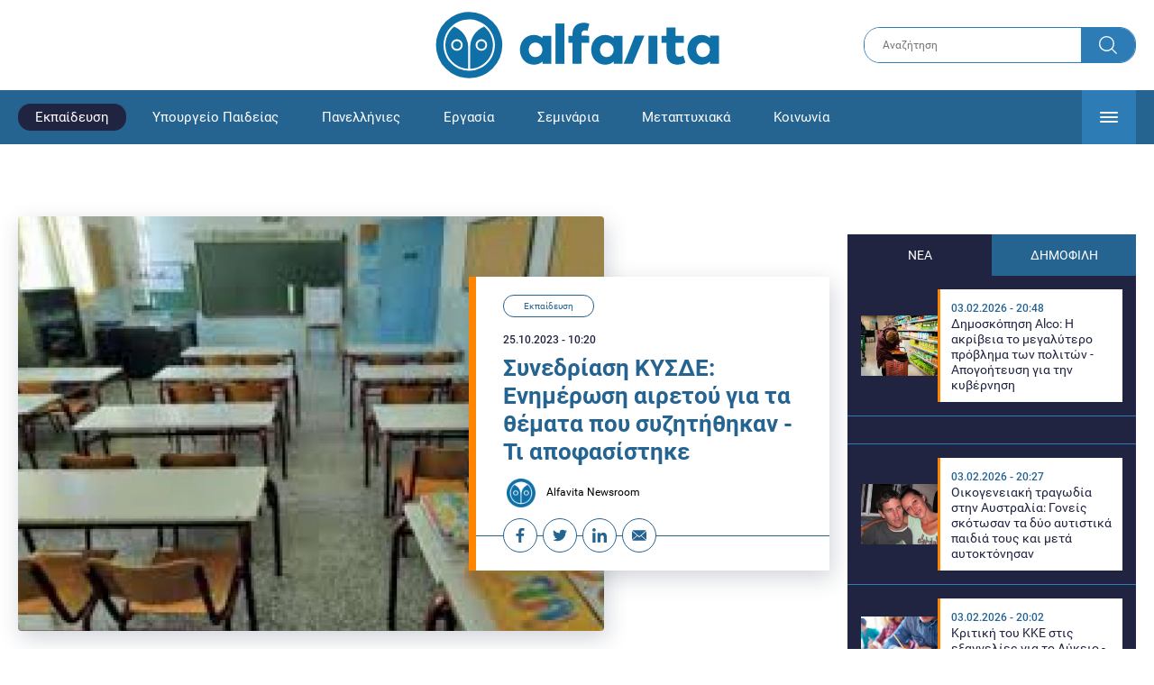

--- FILE ---
content_type: text/html; charset=UTF-8
request_url: https://www.alfavita.gr/ekpaideysi/430430_synedriasi-kysde-enimerosi-airetoy-gia-ta-themata-poy-syzitithikan-ti
body_size: 19537
content:
<!DOCTYPE html><html lang="el" dir="ltr" prefix="content: http://purl.org/rss/1.0/modules/content/ dc: http://purl.org/dc/terms/ foaf: http://xmlns.com/foaf/0.1/ og: http://ogp.me/ns# rdfs: http://www.w3.org/2000/01/rdf-schema# schema: http://schema.org/ sioc: http://rdfs.org/sioc/ns# sioct: http://rdfs.org/sioc/types# skos: http://www.w3.org/2004/02/skos/core# xsd: http://www.w3.org/2001/XMLSchema# "><head><link rel="preconnect dns-prefetch" href="https://www.google-analytics.com" crossorigin><link rel="preconnect dns-prefetch" href="https://www.googletagmanager.com" crossorigin><link rel="preconnect dns-prefetch" href="https://www.googletagservices.com" crossorigin><link rel="preconnect dns-prefetch" href="https://cdn.orangeclickmedia.com" crossorigin><link rel="preconnect dns-prefetch" href="https://securepubads.g.doubleclick.net" crossorigin><link rel="preconnect dns-prefetch" href="https://ib.adnxs.com" crossorigin><link rel="preconnect dns-prefetch" href="https://tag.aticdn.net" crossorigin><link rel="preconnect dns-prefetch" href="https://certify-js.alexametrics.com" crossorigin><link rel="preconnect dns-prefetch" href="https://connect.facebook.net" crossorigin><meta name="viewport" content="width=device-width, initial-scale=1.0"><link rel="preload" as="font" href="/themes/custom/alfavita/fonts/OpenSans-ExtraBold.woff2" type="font/woff2" crossorigin="anonymous"><link rel="preload" as="font" href="/themes/custom/alfavita/fonts/Roboto-Bold.woff2" type="font/woff2" crossorigin="anonymous"><link rel="preload" as="font" href="/themes/custom/alfavita/fonts/Roboto-Medium.woff2" type="font/woff2" crossorigin="anonymous"><link rel="preload" as="font" href="/themes/custom/alfavita/fonts/Roboto-Regular.woff2" type="font/woff2" crossorigin="anonymous"><link rel="preload" as="font" href="/themes/custom/alfavita/fonts/Roboto-RegularItalic.woff2" type="font/woff2" crossorigin="anonymous"><meta name="publish-date" content="2023-10-25" /><link rel="preload" as="image" href="/sites/default/files/styles/default/public/kysde_0.jpg?itok=64dh9AXV" /><meta name="robots" content="max-image-preview:large"><meta charset="utf-8" /><link rel="canonical" href="https://www.alfavita.gr/ekpaideysi/430430_synedriasi-kysde-enimerosi-airetoy-gia-ta-themata-poy-syzitithikan-ti" /><meta name="description" content="Τι συζητήθηκε και τι αποφασίστηκε στη συνεδρίαση του ΚΥΣΔΕ στις 24/10" /><meta name="theme-color" content="#0f70a7" /><meta name="viewport" content="width=device-width, initial-scale=1.0" /><meta property="og:site_name" content="Alfavita" /><meta property="og:type" content="article" /><meta property="og:title" content="Συνεδρίαση ΚΥΣΔΕ: Ενημέρωση αιρετού για τα θέματα που συζητήθηκαν - Τι αποφασίστηκε" /><meta property="og:description" content="Τι συζητήθηκε και τι αποφασίστηκε στη συνεδρίαση του ΚΥΣΔΕ στις 24/10" /><meta property="og:image" content="https://www.alfavita.gr/sites/default/files/styles/og_image/public/kysde_0.jpg?itok=vmvKBzqx" /><meta property="og:image:secure_url" content="https://www.alfavita.gr/sites/default/files/styles/og_image/public/kysde_0.jpg?itok=vmvKBzqx" /><meta name="twitter:card" content="summary_large_image" /><meta name="twitter:description" content="Τι συζητήθηκε και τι αποφασίστηκε στη συνεδρίαση του ΚΥΣΔΕ στις 24/10" /><meta name="twitter:title" content="Συνεδρίαση ΚΥΣΔΕ: Ενημέρωση αιρετού για τα θέματα που συζητήθηκαν - Τι αποφασίστηκε | Alfavita" /><meta name="twitter:creator" content="@alfavita" /><meta name="Generator" content="Drupal 8 (https://www.drupal.org)" /><meta name="MobileOptimized" content="width" /><meta name="HandheldFriendly" content="true" /><script type="application/ld+json">{
"@context": "https://schema.org",
"@graph": [
{
"@type": "NewsArticle",
"headline": "Συνεδρίαση ΚΥΣΔΕ: Ενημέρωση αιρετού για τα θέματα που συζητήθηκαν - Τι αποφασίστηκε",
"articleBody": "\u003Cp\u003EΕνημέρωση για τα όσα συζητήθηκαν και αποφασίστηκαν στη συνεδρίαση του \u003Ca href=\u0022https://www.alfavita.gr/ekpaideysi/428007_kysde-ta-8-themata-poy-tha-syzitithoyn-sti-synedriasi-tis-paraskeyis-29\u0022 target=\u0022_blank\u0022\u003EΚΥΣΔΕ \u003C/a\u003Eστις 24/10 , κάνει ο αιρετός \u003Cstrong\u003E\u003Ca href=\u0022https://www.alfavita.gr/ekpaideysi/430300_kysde-ti-tha-syzitithei-stis-24/10-enimerosi-airetoy-th-katsanopoyloy\u0022 target=\u0022_blank\u0022\u003EΘοδωρής Κατσωνόπουλος. \u003C/a\u003E\u003C/strong\u003E\u003C/p\u003E\n\n\u003Cp\u003EΣτην \u003Ca href=\u0022https://www.alfavita.gr/ekpaideysi/428410_kysde-ta-themata-poy-syzitithikan-stis-29/9-apospaseis-metataxeis-anakliseis\u0022 target=\u0022_blank\u0022\u003Eενημέρωση \u003C/a\u003Eπου έλαβε και δημοσιεύει το\u003Cstrong\u003E alfavita.gr,\u003C/strong\u003E τονίζεται πως «\u003Cstrong\u003E\u003Cem\u003EΤελειώνει και ο Οκτώβρης και το πρόβλημα με τα χιλιάδες κενά στα σχολεία της χώρας παραμένει και φαίνεται πως θα παραμείνει σε μεγάλο ποσοστό παρά τις συμπληρωματικές αυτές προσλήψεις. Απαιτούνται επιτέλους μαζικοί μόνιμοι διορισμών εκπαιδευτικών για την κάλυψη όλων των κενών και των πραγματικών αναγκών στη Δημόσια Εκπαίδευση».\u003C/em\u003E\u003C/strong\u003E\u003C/p\u003E\n\n\u003Cp\u003EΑναλυτικά η ενημέρωση\u003C/p\u003E\n\n\u003Cp\u003E\u003Cem\u003EΣΧΕΤΙΚΑ ΜΕ ΤΗΝ ΣΥΝΕΔΡΙΑΣΗ ΤΟΥ ΚΥΣΔΕ ΣΤΙΣ 24/10/2023\u003C/em\u003E\u003C/p\u003E\n\n\u003Cp\u003E\u003Cem\u003EΣυναδέλφισσες, συνάδελφοι,\u003Cbr /\u003E\nΣας ενημερώνω σχετικά με τα όσα συζητήθηκαν στην σημερινή συνεδρίαση του ΚΥΣΔΕ και τις σχετικές αποφάσεις – γνωμοδοτήσεις του Συμβουλίου:\u003C/em\u003E\u003C/p\u003E\n\n\u003Cp\u003E\u003Cem\u003E1. ΠΑΡΑΙΤΗΣΗ ΑΠΟ ΤΗΝ ΥΠΗΡΕΣΙΑ ΕΚΠΑΙΔΕΥΤΙΚΩΝ ΔΕ ΓΙΑ ΕΞΑΙΡΕΤΙΚΟΥΣ ΛΟΓΟΥΣ\u003Cbr /\u003E\nΕξετάστηκαν δεκαπέντε (15) αιτήσεις εκπαιδευτικών δευτεροβάθμιας εκπ/σης που ζητούσαν να παραιτηθούν από την υπηρεσία, κατά τη διάρκεια του διδακτικού έτους, για εξαιρετικούς λόγους, όπως σοβαρούς λόγους υγείας ή για ιδιαίτερα σοβαρούς οικογενειακούς λόγους.\u003Cbr /\u003E\nΤο ΚΥΣΔΕ γνωμοδότησε θετικά για όλες.\u003C/em\u003E\u003C/p\u003E\n\n\u003Cp\u003E\u003Cem\u003E2. ΕΝΣΤΑΣΗ ΚΑΤΑ ΑΠΟΡΡΙΠΤΙΚΗΣ ΑΠΟΦΑΣΗΣ ΕΠΙ ΑΙΤΗΣΗΣ ΠΑΡΑΙΤΗΣΗΣ ΕΚΠΑΙΔΕΥΤΙΚΟΥ ΔΕ.\u003Cbr /\u003E\nΑπορρίφθηκε κατά πλειοψηφία από το ΚΥΣΔΕ.\u003Cbr /\u003E\nΔιαφοροποιήθηκα δια της τοποθέτησης μου και της ψήφου μου.\u003C/em\u003E\u003C/p\u003E\n\n\u003Cp\u003E\u003Cem\u003E3. ΑΝΑΚΛΗΣΗ ΜΕΤΑΘΕΣΗΣ ΣΕ ΜΟΥΣΙΚΟ ΣΧΟΛΕΙΟ\u003Cbr /\u003E\nΈγινε ομόφωνα δεκτή.\u003C/em\u003E\u003C/p\u003E\n\n\u003Cp\u003E\u003Cem\u003E4. ΑΠΟΣΠΑΣΕΙΣ ΑΠΟ ΠΥΣΔΕ ΣΕ ΠΥΣΔΕ\u003Cbr /\u003E\nΕξετάστηκαν:\u003Cbr /\u003E\nΔύο (2) αιτήσεις ανάκλησης απόσπασης,\u003Cbr /\u003E\nγια τη μία υπήρξε θετική γνωμοδότηση και για την άλλη αρνητική,\u003Cbr /\u003E\nδύο (2) αιτήσεις διακοπής απόσπασής,\u003Cbr /\u003E\nτο Συμβούλιο γνωμοδότησε θετικά,\u003Cbr /\u003E\nεπτά (7) νέες αιτήσεις απόσπασης,\u003Cbr /\u003E\nγια όλες θετικά γνωμοδότησε το ΚΥΣΔΕ,\u003Cbr /\u003E\nδύο (2) αιτήσεις απόσπασης που εμπίπτουν σε ειδική κατηγορία, με θετική γνωμοδότηση, και για τις δύο (2),\u003Cbr /\u003E\nμία (1) επανεξέταση αίτησης απόσπασης νεοδιόριστης εκπαιδευτικού, με αρνητική γνωμοδότηση του Συμβουλίου κατά πλειοψηφία, και\u003Cbr /\u003E\nδύο (2) αιτήσεις απόσπασης ως σύζυγοι ένστολων,\u003Cbr /\u003E\nτο Συμβούλιο γνωμοδότησε θετικά για τη μία περίπτωση και αρνητικά για την άλλη.\u003Cbr /\u003E\nΣε όλες τις περιπτώσεις με αρνητική γνωμοδότηση από το ΚΥΣΔΕ, αυτή ήταν κατά πλειοψηφία καθώς οι αιρετοί διαφοροποιηθήκαμε.\u003C/em\u003E\u003C/p\u003E\n\n\u003Cp\u003E\u003Cem\u003E5. ΑΠΟΣΠΑΣΗ ΕΚΠ/ΚΟΥ ΠΕ86 ΣΤΟΝ ΑΡΜΕΝΙΚΟ ΚΥΑΝΟΥΝ ΣΤΑΥΡΟ\u003Cbr /\u003E\nΟμόφωνα θετικό ήταν το Συμβούλιο.\u003C/em\u003E\u003C/p\u003E\n\n\u003Cp\u003E\u003Cem\u003E6. ΥΠΕΡΑΡΙΘΜΙΕΣ ΚΑΛΛΙΤΕΧΝΙΚΟΥ ΣΧΟΛΕΙΟΥ ΚΑΙ ΠΕΙΡΑΜΑΤΙΚΩΝ ΣΧΟΛΕΙΩΝ ΔΙΑΠΟΛΙΤΙΣΜΙΚΗΣ ΕΚΠΑΙΔΕΥΣΗΣ 2024\u003Cbr /\u003E\nΤο ΚΥΣΔΕ δεν χαρακτήρισε οργανικά υπεράριθμο/η κανέναν/καμία εκπαιδευτικό τόσο στα Καλλιτεχνικά όσο και στα Πειραματικά Σχολεία Διαπολιτισμικής Εκπαίδευσης. Αυτό αφορά σε όλες τις περιπτώσεις οργανικών υπεραριθμιών – δώδεκα (12) για τα Διαπολιτισμικά και πέντε (5) για τα Καλλιτεχνικά – που διαβιβάστηκαν αρμοδίως από κάποιες ΔΔΕ προς το ΚΥΣΔΕ,\u003Cbr /\u003E\n«..Δεν πρόκειται για ουσιαστικές υπεραριθμίες, καθώς οι εν λόγω εκπαιδευτικοί καλύπτουν πάγιες ανάγκες των σχολείων τους και ενδεχόμενη κρίση υπεραριθμίας την επόμενη χρονιά θα δημιουργούσε νέα κενά στις σχολικές μονάδες της οργανικής τους θέσης. Επιπλέον, οι εκπαιδευτικοί αυτοί, είναι εκπαιδευτικοί αυξημένων προσόντων, οι οποίοι απέκτησαν οργανική θέση στα εν λόγω σχολεία κατόπιν ειδικής διαδικασίας κρίσης..».\u003C/em\u003E\u003C/p\u003E\n\n\u003Cp\u003E\u003Cem\u003E7. ΕΝΣΤΑΣΗ ΕΠΙ ΤΩΝ ΜΕΤΑΘΕΣΕΩΝ ΕΚΠΑΙΔΕΥΤΙΚΩΝ ΔΕ ΕΑΕ ΕΤΟΥΣ 2023 (ΕΞ ΑΝΑΒΟΛΗΣ)\u003Cbr /\u003E\nΕξετάστηκε μία (1) ένσταση εκπαιδευτικού ΠΕ04.01,\u003Cbr /\u003E\nτο ΚΥΣΔΕ απεφάνθη αρνητικά κατά πλειοψηφία.\u003Cbr /\u003E\nΠροσωπικά διαφοροποιήθηκα δια της τοποθέτησης και της ψήφου μου.\u003C/em\u003E\u003C/p\u003E\n\n\u003Cp\u003E\u003Cem\u003E8. ΑΔΕΙΑ ΑΣΚΗΣΗΣ ΙΔΙΩΤΙΚΟΥ ΕΡΓΟΥ ΜΕ ΑΜΟΙΒΗ ΣΕ ΣΤΕΛΕΧΗ ΕΚΠΑΙΔΕΥΣΗΣ\u003C/em\u003E\u003C/p\u003E\n\n\u003Cp\u003E\u003Cem\u003E9. ΧΟΡΗΓΗΣΗ ΣΥΝΑΦΕΙΑΣ ΜΕΤΑΠΤΥΧΙΑΚΟΥ ΔΙΠΛΩΜΑΤΟΣ ΣΕ ΣΤΕΛΕΧΟΣ ΕΚΠΑΙΔΕΥΣΗΣ\u003C/em\u003E\u003C/p\u003E\n\n\u003Cp\u003E\u003Cem\u003E10. ΑΝΑΚΛΗΣΗ ΑΠΟΣΠΑΣΗΣ ΕΚΠΑΙΔΕΥΤΙΚΟΥ ΔΕ ΣΤΟ ΣΕΠ ΗΡΑΚΛΕΙΟΥ\u003C/em\u003E\u003C/p\u003E\n\n\u003Cp\u003E\u003Cem\u003EΓια τα θέματα 8, 9 και 10, το Συμβούλιο με ομοφωνία γνωμοδότησε θετικά.\u003C/em\u003E\u003C/p\u003E\n\n\u003Cp\u003E\u003Cem\u003EΤέλος, αύριο Τετάρτη 25 Οκτωβρίου πρόκειται να ανακοινωθούν οι προσλήψεις 2.500 αναπληρωτών εκπαιδευτικών. Από αυτούς οι 1.670 (ελπίζω αυτός ο αριθμός να είναι μεγαλύτερος) θα προσληφθούν στην Δευτεροβάθμια Γενική Εκπαίδευση.\u003Cbr /\u003E\nΤελειώνει και ο Οκτώβρης και το πρόβλημα με τα χιλιάδες κενά στα σχολεία της χώρας παραμένει και φαίνεται πως θα παραμείνει σε μεγάλο ποσοστό παρά τις συμπληρωματικές αυτές προσλήψεις. Απαιτούνται επιτέλους μαζικοί μόνιμοι διορισμών εκπαιδευτικών για την κάλυψη όλων των κενών και των πραγματικών αναγκών στη Δημόσια Εκπαίδευση.\u003C/em\u003E\u003C/p\u003E\n\n\u003Cp\u003E\u003Cem\u003EΜε συναδελφικούς, αγωνιστικούς χαιρετισμούς\u003C/em\u003E\u003C/p\u003E\n\n\u003Cp\u003E\u003Cem\u003EΘοδωρής Κατσωνόπουλος\u003Cbr /\u003E\nαιρετό μέλος του ΚΥΣΔΕ\u003Cbr /\u003E\nεκλεγμένος με τις Συνεργαζόμενες Εκπαιδευτικές Κινήσεις\u003C/em\u003E\u003Cbr /\u003E\n \u003C/p\u003E",
"name": "Συνεδρίαση ΚΥΣΔΕ: Ενημέρωση αιρετού για τα θέματα που συζητήθηκαν - Τι αποφασίστηκε",
"about": "Εκπαίδευση",
"description": "Τι συζητήθηκε και τι αποφασίστηκε στη συνεδρίαση του ΚΥΣΔΕ στις 24/10",
"image": {
"@type": "ImageObject",
"representativeOfPage": "True",
"url": "https://www.alfavita.gr/sites/default/files/styles/og_image/public/kysde_0.jpg?itok=vmvKBzqx",
"width": "1200",
"height": "630"
},
"datePublished": "2023-10-25T10:20:10+0300",
"dateModified": "2023-10-25T10:14:39+0300",
"author": {
"@type": "Person",
"@id": "https://www.alfavita.gr/authors/alfavita-newsroom",
"name": "Alfavita Newsroom",
"url": "https://www.alfavita.gr/authors/alfavita-newsroom"
},
"publisher": {
"@type": "Organization",
"name": "AlfaVita",
"url": "https://www.alfavita.gr",
"logo": {
"@type": "ImageObject",
"url": "https://www.alfavita.gr/themes/custom/alfavita/images/alfavita-logo-250x60.png",
"width": "250",
"height": "60"
}
},
"mainEntityOfPage": "https://www.alfavita.gr/ekpaideysi/430430_synedriasi-kysde-enimerosi-airetoy-gia-ta-themata-poy-syzitithikan-ti"
},
{
"@type": "Organization",
"@id": "https://www.alfavita.gr/#organization",
"name": "AlfaVita",
"url": "https://www.alfavita.gr/",
"logo": {
"@type": "ImageObject",
"url": "https://www.alfavita.gr/themes/custom/alfavita/images/alfavita-logo-250x60.png",
"width": "250",
"height": "60"
}
},
{
"@type": "WebPage",
"@id": "https://www.alfavita.gr/#webpage"
}
]
}</script><link rel="shortcut icon" href="/themes/custom/alfavita/favicon.ico" type="image/vnd.microsoft.icon" /><link rel="revision" href="https://www.alfavita.gr/ekpaideysi/430430_synedriasi-kysde-enimerosi-airetoy-gia-ta-themata-poy-syzitithikan-ti" /><link rel="amphtml" href="https://www.alfavita.gr/ekpaideysi/430430_synedriasi-kysde-enimerosi-airetoy-gia-ta-themata-poy-syzitithikan-ti?amp" /><script src="/sites/default/files/google_tag/google_tag.script.js?t9usap"></script><title>Συνεδρίαση ΚΥΣΔΕ: Ενημέρωση αιρετού για τα θέματα που συζητήθηκαν - Τι αποφασίστηκε | Alfavita</title><link rel="stylesheet" media="all" href="/sites/default/files/css/css_dnH_X-vBEWutRvBqwxOeUXJWpv1cbYI7Xad4tGm4txE.css" /><link rel="stylesheet" media="all" href="/sites/default/files/css/css_3ovvwYB_Hfd83Jz4DMoZP66pWG0sAjJIpacRAj4QseY.css" /><script>
(function() {
var script = document.createElement('script');
script.src = 'https://unpkg.com/web-vitals@3/dist/web-vitals.attribution.iife.js';
script.onload = function() {
webVitals.onCLS(sendToGoogleAnalytics);
}
document.head.appendChild(script);
function sendToGoogleAnalytics(data) {
switch (data.name) {
case 'CLS':
if (data.attribution.largestShiftTarget && data.delta > 0.1) {
window.dataLayer = window.dataLayer || [];
window.dataLayer.push({
'event': 'Web Vitals',
'category': 'CLS',
'action': data.attribution.largestShiftTarget,
'label': data.delta.toFixed(2)
});
}
break;
}
}
}())
</script><script type="text/javascript">
resizeIframe = function(obj) {
var obj = obj;
setInterval(function() {
obj.style.height = obj.contentWindow.document.body.scrollHeight + 'px';
}, 500);
};
isMobile = false;
if(/(android|bb\d+|meego).+mobile|avantgo|bada\/|blackberry|blazer|compal|elaine|fennec|hiptop|iemobile|ip(hone|od)|ipad|iris|kindle|Android|Silk|lge |maemo|midp|mmp|netfront|opera m(ob|in)i|palm( os)?|phone|p(ixi|re)\/|plucker|pocket|psp|series(4|6)0|symbian|treo|up\.(browser|link)|vodafone|wap|windows (ce|phone)|xda|xiino/i.test(navigator.userAgent)
|| /1207|6310|6590|3gso|4thp|50[1-6]i|770s|802s|a wa|abac|ac(er|oo|s\-)|ai(ko|rn)|al(av|ca|co)|amoi|an(ex|ny|yw)|aptu|ar(ch|go)|as(te|us)|attw|au(di|\-m|r |s )|avan|be(ck|ll|nq)|bi(lb|rd)|bl(ac|az)|br(e|v)w|bumb|bw\-(n|u)|c55\/|capi|ccwa|cdm\-|cell|chtm|cldc|cmd\-|co(mp|nd)|craw|da(it|ll|ng)|dbte|dc\-s|devi|dica|dmob|do(c|p)o|ds(12|\-d)|el(49|ai)|em(l2|ul)|er(ic|k0)|esl8|ez([4-7]0|os|wa|ze)|fetc|fly(\-|_)|g1 u|g560|gene|gf\-5|g\-mo|go(\.w|od)|gr(ad|un)|haie|hcit|hd\-(m|p|t)|hei\-|hi(pt|ta)|hp( i|ip)|hs\-c|ht(c(\-| |_|a|g|p|s|t)|tp)|hu(aw|tc)|i\-(20|go|ma)|i230|iac( |\-|\/)|ibro|idea|ig01|ikom|im1k|inno|ipaq|iris|ja(t|v)a|jbro|jemu|jigs|kddi|keji|kgt( |\/)|klon|kpt |kwc\-|kyo(c|k)|le(no|xi)|lg( g|\/(k|l|u)|50|54|\-[a-w])|libw|lynx|m1\-w|m3ga|m50\/|ma(te|ui|xo)|mc(01|21|ca)|m\-cr|me(rc|ri)|mi(o8|oa|ts)|mmef|mo(01|02|bi|de|do|t(\-| |o|v)|zz)|mt(50|p1|v )|mwbp|mywa|n10[0-2]|n20[2-3]|n30(0|2)|n50(0|2|5)|n7(0(0|1)|10)|ne((c|m)\-|on|tf|wf|wg|wt)|nok(6|i)|nzph|o2im|op(ti|wv)|oran|owg1|p800|pan(a|d|t)|pdxg|pg(13|\-([1-8]|c))|phil|pire|pl(ay|uc)|pn\-2|po(ck|rt|se)|prox|psio|pt\-g|qa\-a|qc(07|12|21|32|60|\-[2-7]|i\-)|qtek|r380|r600|raks|rim9|ro(ve|zo)|s55\/|sa(ge|ma|mm|ms|ny|va)|sc(01|h\-|oo|p\-)|sdk\/|se(c(\-|0|1)|47|mc|nd|ri)|sgh\-|shar|sie(\-|m)|sk\-0|sl(45|id)|sm(al|ar|b3|it|t5)|so(ft|ny)|sp(01|h\-|v\-|v )|sy(01|mb)|t2(18|50)|t6(00|10|18)|ta(gt|lk)|tcl\-|tdg\-|tel(i|m)|tim\-|t\-mo|to(pl|sh)|ts(70|m\-|m3|m5)|tx\-9|up(\.b|g1|si)|utst|v400|v750|veri|vi(rg|te)|vk(40|5[0-3]|\-v)|vm40|voda|vulc|vx(52|53|60|61|70|80|81|83|85|98)|w3c(\-| )|webc|whit|wi(g |nc|nw)|wmlb|wonu|x700|yas\-|your|zeto|zte\-/i.test(navigator.userAgent.substr(0,4))) {
isMobile = true;
}
</script><script type='text/javascript'>
window.googletag = window.googletag || {}
window.googletag.cmd = window.googletag.cmd || []
</script><script type='text/javascript'>
googletag.cmd.push(function() {
var sidebar = googletag.sizeMapping()
.addSize([0, 200], [[300,250],[300,600],[320,480]])
.addSize([340,200], [[300,250],[300,600],[336,280],[320,480] ])
.addSize([768, 200], [[300,250],[300,600]])
.addSize([1024, 200],[[300,250],[300,600]])
.build();
var ros_newsbar = googletag.sizeMapping()
.addSize([0, 200], [[300,250],[300,600],[320,480]])
.addSize([340,200], [[300,250],[300,600],[336,280],[320,480] ])
.addSize([768, 200], [[300,250],[300,600]])
.addSize([1024, 200],[[300,250],[300,600]])
.build();
var mapping_bill_under = googletag.sizeMapping().
addSize([0, 0], []).
addSize([320, 200], [ [300, 250] ]).
addSize([500, 200], [ [336, 280], [300, 250] ]).
addSize([768, 200], [ [728, 90], [468, 60] ]).
addSize([1080, 200], [ [970, 250], [728, 90], [970, 90] ]).
build();
var mapping_bill_small = googletag.sizeMapping().
addSize([0, 0], []).
addSize([320, 200], [ [300, 250] ]).
addSize([500, 200], [ [336, 280], [300, 250] ]).
addSize([768, 200], [[300, 250] ]).
build();
var mapping_300_336 = googletag.sizeMapping().
addSize([0, 0], []).
addSize([320, 200], [ [300, 250], [320, 480] ]).
addSize([340, 200], [ [336, 280], [300, 250], [320, 480] ]).
addSize([768, 200], [[300, 250], [336, 280] ]).
build();
var mapping_300_600_336 = googletag.sizeMapping().
addSize([0, 0], []).
addSize([320, 200], [ [300, 600], [300, 250], [320, 480] ]).
addSize([340, 200], [ [300, 600], [336, 280], [300, 250], [320, 480] ]).
addSize([400, 200], [ [336, 280], [300, 250], [320, 480] ]).
addSize([768, 200], [[300, 250], [336, 280] ]).
build();
var underpromo_2 = googletag.sizeMapping()
.addSize([0, 0], [])
.addSize([1024, 0], [[300, 250]])
.build();
// googletag.defineSlot('/63410456/alfavita.gr/undermenu', [[970, 250], [728, 90], [970, 90], [300, 250], [336, 280], [468, 60]], 'undermenu')
//   .defineSizeMapping(mapping_bill_under)
//   .addService(googletag.pubads());
googletag.defineSlot('/63410456/alfavita.gr/art_sidebar_1', [[300, 600], [300, 250], [336, 280]], 'art_sidebar_1')
.defineSizeMapping(sidebar)
.addService(googletag.pubads());
googletag.defineSlot('/63410456/alfavita.gr/art_end', [[300, 250], [336, 280], [320, 480]], 'art_end')
.defineSizeMapping(mapping_300_336)
.addService(googletag.pubads());
googletag.defineSlot('/63410456/alfavita.gr/art_inline_1', [[300, 600], [300, 250], [336, 280], [320, 480]], 'art_inline_1')
.defineSizeMapping(mapping_300_600_336)
.addService(googletag.pubads());
googletag.defineSlot('/63410456/alfavita.gr/art_inline_2', [[300, 600], [300, 250], [336, 280], [320, 480]], 'art_inline_2')
.defineSizeMapping(mapping_300_600_336)
.addService(googletag.pubads());
googletag.defineSlot('/63410456/alfavita.gr/ros_newsbar', [[300, 600], [300, 250], [336, 280], [320, 480]  ['fluid']], 'ros_newsbar')
.defineSizeMapping(ros_newsbar)
.addService(googletag.pubads());
googletag.defineSlot('/63410456/alfavita.gr/skin', [1, 1], 'skin').addService(googletag.pubads());
googletag.defineSlot('/63410456/alfavita.gr/prestitial', [1, 1], 'prestitial').addService(googletag.pubads());
googletag.defineSlot('/63410456/Sticky_Corner_300', [300, 250], 'Sticky_Corner_300').addService(googletag.pubads());
// googletag.defineSlot('/63410456/alfavita.gr/overtop', [1, 1], 'overtop').addService(googletag.pubads());
googletag.pubads().setTargeting('nid', ["430430"]);
googletag.pubads().setTargeting('category', ["ekpaideysi"]);
googletag.pubads().disableInitialLoad();
googletag.pubads().collapseEmptyDivs();
googletag.pubads().enableSingleRequest();
googletag.enableServices();
});
</script><!--[if lte IE 8]><script src="/sites/default/files/js/js_VtafjXmRvoUgAzqzYTA3Wrjkx9wcWhjP0G4ZnnqRamA.js"></script><![endif]--><script src="/sites/default/files/js/js_QHqjxhGPGgZFwOfW92tmrVpssmC1sbO0zDG4TgLmaEI.js"></script></head><body><div id="js-takeover" class="takeover"><div class="takeover__header"><div class="takeover__logo"> <img src="/themes/custom/alfavita/images/logo.svg"></div><div class="takeover__link"> <a href="#" onclick="document.getElementById('js-takeover').remove(); return false;"> Συνέχεια στο Alfavita.gr <svg> <use xlink:href="/themes/custom/alfavita/images/sprite.svg#arrow"></use> </svg> </a></div></div><div id="takeover" class="takeover__content"></div></div><div id="prestitial" style="height: 0px;"><script>
googletag.cmd.push(function() { googletag.display('prestitial'); });
</script></div><div id="skin" style="height: 0px;"><script>
googletag.cmd.push(function() { googletag.display('skin'); });
</script></div> <noscript aria-hidden="true"><iframe src="https://www.googletagmanager.com/ns.html?id=GTM-MMQCZ3Q" height="0" width="0" title="Google Tag Manager"></iframe></noscript><div class="dialog-off-canvas-main-canvas" data-off-canvas-main-canvas><div id="page" class="page"> <header role="banner"> <section class="header__top"><div class="container"><div class="logo"> <a href="/"> <img src="/themes/custom/alfavita/images/logo.svg" alt="Alfavita" width="317" height="76"> </a></div><div class="header__search"><form action="/search" accept-charset="UTF-8"><div class="form-item form-type-textfield form-item-xhook-search"> <input placeholder="Αναζήτηση" type="text" name="keywords" value="" size="15" maxlength="128" class="form-text"></div><div class="form-actions form-wrapper"><div class="search-submit"> <input type="submit" value="Search" class="form-submit"> <svg> <use xlink:href="/themes/custom/alfavita/images/sprite.svg#search"></use> </svg></div></div></form></div> </section> <section class="header__bottom"><div class="container"> <nav> <a href="/" class="logo-icon"> <svg> <use xlink:href="/themes/custom/alfavita/images/sprite.svg#alfavita"></use> </svg> </a><ul class="main-menu"><li> <a href="/ekpaideysi" class="is-active" data-drupal-link-system-path="taxonomy/term/1">Εκπαίδευση</a></li><li> <a href="/ekpaideysi/ypoyrgeio-paideias" data-drupal-link-system-path="taxonomy/term/10">Υπουργείο Παιδείας</a></li><li> <a href="/panellinies" data-drupal-link-system-path="taxonomy/term/6">Πανελλήνιες</a></li><li> <a href="/ergasia" data-drupal-link-system-path="taxonomy/term/4">Εργασία</a></li><li> <a href="/seminaria" data-drupal-link-system-path="taxonomy/term/455">Σεμινάρια</a></li><li> <a href="/epimorfosi/metaptyhiaka" data-drupal-link-system-path="taxonomy/term/15">Μεταπτυχιακά</a></li><li> <a href="/koinonia" data-drupal-link-system-path="taxonomy/term/3">Κοινωνία</a></li><li> <a href="https://www.alfavita.gr/proslipseis-ekpaideytikon">Προσλήψεις εκπαιδευτικών</a></li><li> <a href="/politiki" data-drupal-link-system-path="taxonomy/term/2">Πολιτική</a></li><li> <a href="/kosmos" data-drupal-link-system-path="taxonomy/term/9">Κόσμος</a></li><li> <a href="/apopseis" data-drupal-link-system-path="taxonomy/term/1302">Απόψεις</a></li><li> <a href="/epistimi" data-drupal-link-system-path="taxonomy/term/7">Επιστήμη</a></li><li> <a href="/epimorfosi" data-drupal-link-system-path="taxonomy/term/5">Επιμόρφωση</a></li><li> <a href="https://www.alfavita.gr/elme">ΕΛΜΕ</a></li></ul> <svg class="header__burger header__burger--burger"> <use xlink:href="/themes/custom/alfavita/images/sprite.svg#burger"></use> </svg> <svg class="header__burger header__burger--close"> <use xlink:href="/themes/custom/alfavita/images/sprite.svg#close"></use> </svg><div class="extended-menu"><ul><li> <a href="/ekpaideysi" class="is-active" data-drupal-link-system-path="taxonomy/term/1">Εκπαίδευση</a><ul><li><a href="https://www.alfavita.gr/protobathmia-ekpaideysi">Πρωτοβάθμια Εκπαίδευση</a></li><li><a href="https://www.alfavita.gr/deyterobathmia-ekpaideysi">Δευτεροβάθμια Εκπαίδευση</a></li><li><a href="https://www.alfavita.gr/tritobathmia-ekpaideysi">Τριτοβάθμια Εκπαίδευση</a></li><li><a href="https://www.alfavita.gr/tehniki-ekpaideysi">Τεχνική Εκπαίδευση</a></li><li><a href="/ekpaideysi/anakoinoseis" data-drupal-link-system-path="taxonomy/term/11">Ανακοινώσεις</a></li><li><a href="https://www.alfavita.gr/tilekpaideysi">Τηλεκπαίδευση</a></li><li><a href="https://www.alfavita.gr/eidiki-agogi">Ειδική Αγωγή</a></li><li><a href="/epimorfosi/ekdiloseis" data-drupal-link-system-path="taxonomy/term/16">Εκδηλώσεις</a></li><li><a href="/ekpaideysi/ekpaideysi-ston-typo" data-drupal-link-system-path="taxonomy/term/12">Εκπαίδευση στον Τύπο</a></li><li><a href="/epimorfosi/ypotrofies" data-drupal-link-system-path="taxonomy/term/17">Υποτροφίες</a></li><li><a href="https://www.alfavita.gr/axiologisi-ekpaideytikon">Αξιολόγηση Εκπαιδευτικών</a></li><li><a href="https://www.alfavita.gr/ekloges-ekpaideytikon">Εκλογές εκπαιδευτικών</a></li></ul></li><li> <a href="/ekpaideysi/ypoyrgeio-paideias" data-drupal-link-system-path="taxonomy/term/10">Υπουργείο Παιδείας</a></li><li> <a href="/panellinies" data-drupal-link-system-path="taxonomy/term/6">Πανελλήνιες</a></li><li> <a href="/ergasia" data-drupal-link-system-path="taxonomy/term/4">Εργασία</a><ul><li><a href="https://www.alfavita.gr/asep">ΑΣΕΠ</a></li><li><a href="https://www.alfavita.gr/oaed">ΟΑΕΔ</a></li><li><a href="https://www.alfavita.gr/proslipseis">Προσλήψεις</a></li></ul></li><li> <a href="/seminaria" data-drupal-link-system-path="taxonomy/term/455">Σεμινάρια</a><ul><li><a href="https://www.alfavita.gr/ekpaideysi/329333_moriodotisi-ekpaideytikon-gia-asep-me-seminaria-ton-oktobrio">Μοριοδοτούμενα Σεμινάρια Εκπαιδευτικών για ΑΣΕΠ</a></li><li><a href="https://www.alfavita.gr/ekpaideysi/331080_sholeia-deyteris-eykairias-allaxe-olo-plaisio-pos-mpainete-sta-mitroa">Μοριοδοτούμενα σεμινάρια για ΣΔΕ</a></li><li><a href="https://www.alfavita.gr/epimorfosi/313318_neo-etisio-seminario-stin-organosi-kai-dioikisi-tis-ekpaideysis">Μοριοδότηση Διευθυντών Σχολείων</a></li></ul></li><li> <a href="/epimorfosi/metaptyhiaka" data-drupal-link-system-path="taxonomy/term/15">Μεταπτυχιακά</a></li><li> <a href="/koinonia" data-drupal-link-system-path="taxonomy/term/3">Κοινωνία</a></li><li> <a href="https://www.alfavita.gr/proslipseis-ekpaideytikon">Προσλήψεις εκπαιδευτικών</a><ul><li><a href="https://www.alfavita.gr/aitiseis-anapliroton" title="Αιτήσεις αναπληρωτών">Αιτήσεις αναπληρωτών</a></li><li><a href="https://www.alfavita.gr/opsyd">ΟΠΣΥΔ</a></li><li><a href="https://www.alfavita.gr/pinakes-anapliroton" title="Πίνακες αναπληρωτών">Πίνακες αναπληρωτών</a></li><li><a href="https://www.alfavita.gr/proslipseis-anapliroton">Προσλήψεις αναπληρωτών</a></li></ul></li><li> <a href="/politiki" data-drupal-link-system-path="taxonomy/term/2">Πολιτική</a></li><li> <a href="/kosmos" data-drupal-link-system-path="taxonomy/term/9">Κόσμος</a></li><li> <a href="/apopseis" data-drupal-link-system-path="taxonomy/term/1302">Απόψεις</a></li><li> <a href="/epistimi" data-drupal-link-system-path="taxonomy/term/7">Επιστήμη</a></li><li> <a href="/epimorfosi" data-drupal-link-system-path="taxonomy/term/5">Επιμόρφωση</a></li><li> <a href="https://www.alfavita.gr/elme">ΕΛΜΕ</a></li></ul></div> </nav></div> </section> </header> <main class="main container" role="main"> <section class="main__top"><div data-drupal-messages-fallback class="hidden"></div> </section> <section class="main__full"> <section class="main__content"> <article> <section class="article__top"> <figure class="article__photo"> <img src="/sites/default/files/styles/default/public/kysde_0.jpg?itok=64dh9AXV" width="800" height="600" alt="Thumbnail" title="kysde_0.jpg" typeof="foaf:Image" /> </figure><div class="article__info"> <a class="article__category" href="/ekpaideysi">Εκπαίδευση</a> <time class="article__date">25.10.2023 - 10:20</time><h1>Συνεδρίαση ΚΥΣΔΕ: Ενημέρωση αιρετού για τα θέματα που συζητήθηκαν - Τι αποφασίστηκε</h1><div class="article__author"> <a href="/authors/alfavita-newsroom"> <img alt="Alfavita newsroom" class="media__image media__element b-lazy" data-src="/sites/default/files/styles/square/public/2018-11/Profile-Image-01-400x400-color-blue.png?itok=MNrrlevp" src="data:image/svg+xml;charset=utf-8,%3Csvg%20xmlns%3D&#039;http%3A%2F%2Fwww.w3.org%2F2000%2Fsvg&#039;%20viewBox%3D&#039;0%200%20100%20100&#039;%2F%3E" width="100" height="100" typeof="foaf:Image" loading="lazy" /> Alfavita Newsroom </a></div><ul class="article__tools"><li> <a href="https://www.facebook.com/sharer.php?u=https://www.alfavita.gr/ekpaideysi/430430_synedriasi-kysde-enimerosi-airetoy-gia-ta-themata-poy-syzitithikan-ti" target="_blank"> <svg> <use xlink:href="/themes/custom/alfavita/images/sprite.svg#facebook"></use> </svg> <span>Facebook</span> </a></li><li> <a href="https://twitter.com/intent/tweet?text=%CE%A3%CF%85%CE%BD%CE%B5%CE%B4%CF%81%CE%AF%CE%B1%CF%83%CE%B7%20%CE%9A%CE%A5%CE%A3%CE%94%CE%95%3A%20%CE%95%CE%BD%CE%B7%CE%BC%CE%AD%CF%81%CF%89%CF%83%CE%B7%20%CE%B1%CE%B9%CF%81%CE%B5%CF%84%CE%BF%CF%8D%20%CE%B3%CE%B9%CE%B1%20%CF%84%CE%B1%20%CE%B8%CE%AD%CE%BC%CE%B1%CF%84%CE%B1%20%CF%80%CE%BF%CF%85%20%CF%83%CF%85%CE%B6%CE%B7%CF%84%CE%AE%CE%B8%CE%B7%CE%BA%CE%B1%CE%BD%20-%20%CE%A4%CE%B9%20%CE%B1%CF%80%CE%BF%CF%86%CE%B1%CF%83%CE%AF%CF%83%CF%84%CE%B7%CE%BA%CE%B5&url=https://www.alfavita.gr/ekpaideysi/430430_synedriasi-kysde-enimerosi-airetoy-gia-ta-themata-poy-syzitithikan-ti&via=alfavita"> <svg> <use xlink:href="/themes/custom/alfavita/images/sprite.svg#twitter"></use> </svg> <span>Twitter</span> </a></li><li> <a href="https://www.linkedin.com/shareArticle?mini=true&url=https://www.alfavita.gr/ekpaideysi/430430_synedriasi-kysde-enimerosi-airetoy-gia-ta-themata-poy-syzitithikan-ti&summary=%CE%A3%CF%85%CE%BD%CE%B5%CE%B4%CF%81%CE%AF%CE%B1%CF%83%CE%B7%20%CE%9A%CE%A5%CE%A3%CE%94%CE%95%3A%20%CE%95%CE%BD%CE%B7%CE%BC%CE%AD%CF%81%CF%89%CF%83%CE%B7%20%CE%B1%CE%B9%CF%81%CE%B5%CF%84%CE%BF%CF%8D%20%CE%B3%CE%B9%CE%B1%20%CF%84%CE%B1%20%CE%B8%CE%AD%CE%BC%CE%B1%CF%84%CE%B1%20%CF%80%CE%BF%CF%85%20%CF%83%CF%85%CE%B6%CE%B7%CF%84%CE%AE%CE%B8%CE%B7%CE%BA%CE%B1%CE%BD%20-%20%CE%A4%CE%B9%20%CE%B1%CF%80%CE%BF%CF%86%CE%B1%CF%83%CE%AF%CF%83%CF%84%CE%B7%CE%BA%CE%B5&source=Alfavita.gr"> <svg> <use xlink:href="/themes/custom/alfavita/images/sprite.svg#linkedin"></use> </svg> <span>Linkedin</span> </a></li><li> <a href="/cdn-cgi/l/email-protection#[base64]"> <svg> <use xlink:href="/themes/custom/alfavita/images/sprite.svg#mail"></use> </svg> <span>E-mail</span> </a></li></ul></div> </section> <section class="article__main"><div class="article__summary"> Τι συζητήθηκε και τι αποφασίστηκε στη συνεδρίαση του ΚΥΣΔΕ στις 24/10</div><div class="article__body"><p>Ενημέρωση για τα όσα συζητήθηκαν και αποφασίστηκαν στη συνεδρίαση του <a href="https://www.alfavita.gr/ekpaideysi/428007_kysde-ta-8-themata-poy-tha-syzitithoyn-sti-synedriasi-tis-paraskeyis-29" target="_blank">ΚΥΣΔΕ </a>στις 24/10 , κάνει ο αιρετός <strong><a href="https://www.alfavita.gr/ekpaideysi/430300_kysde-ti-tha-syzitithei-stis-24/10-enimerosi-airetoy-th-katsanopoyloy" target="_blank">Θοδωρής Κατσωνόπουλος. </a></strong></p><p>Στην <a href="https://www.alfavita.gr/ekpaideysi/428410_kysde-ta-themata-poy-syzitithikan-stis-29/9-apospaseis-metataxeis-anakliseis" target="_blank">ενημέρωση </a>που έλαβε και δημοσιεύει το<strong> alfavita.gr,</strong> τονίζεται πως «<strong><em>Τελειώνει και ο Οκτώβρης και το πρόβλημα με τα χιλιάδες κενά στα σχολεία της χώρας παραμένει και φαίνεται πως θα παραμείνει σε μεγάλο ποσοστό παρά τις συμπληρωματικές αυτές προσλήψεις. Απαιτούνται επιτέλους μαζικοί μόνιμοι διορισμών εκπαιδευτικών για την κάλυψη όλων των κενών και των πραγματικών αναγκών στη Δημόσια Εκπαίδευση».</em></strong></p><p>Αναλυτικά η ενημέρωση</p><p><em>ΣΧΕΤΙΚΑ ΜΕ ΤΗΝ ΣΥΝΕΔΡΙΑΣΗ ΤΟΥ ΚΥΣΔΕ ΣΤΙΣ 24/10/2023</em></p><p><em>Συναδέλφισσες, συνάδελφοι,<br />Σας ενημερώνω σχετικά με τα όσα συζητήθηκαν στην σημερινή συνεδρίαση του ΚΥΣΔΕ και τις σχετικές αποφάσεις – γνωμοδοτήσεις του Συμβουλίου:</em></p><p><em>1. ΠΑΡΑΙΤΗΣΗ ΑΠΟ ΤΗΝ ΥΠΗΡΕΣΙΑ ΕΚΠΑΙΔΕΥΤΙΚΩΝ ΔΕ ΓΙΑ ΕΞΑΙΡΕΤΙΚΟΥΣ ΛΟΓΟΥΣ<br />Εξετάστηκαν δεκαπέντε (15) αιτήσεις εκπαιδευτικών δευτεροβάθμιας εκπ/σης που ζητούσαν να παραιτηθούν από την υπηρεσία, κατά τη διάρκεια του διδακτικού έτους, για εξαιρετικούς λόγους, όπως σοβαρούς λόγους υγείας ή για ιδιαίτερα σοβαρούς οικογενειακούς λόγους.<br />Το ΚΥΣΔΕ γνωμοδότησε θετικά για όλες.</em></p><p><em>2. ΕΝΣΤΑΣΗ ΚΑΤΑ ΑΠΟΡΡΙΠΤΙΚΗΣ ΑΠΟΦΑΣΗΣ ΕΠΙ ΑΙΤΗΣΗΣ ΠΑΡΑΙΤΗΣΗΣ ΕΚΠΑΙΔΕΥΤΙΚΟΥ ΔΕ.<br />Απορρίφθηκε κατά πλειοψηφία από το ΚΥΣΔΕ.<br />Διαφοροποιήθηκα δια της τοποθέτησης μου και της ψήφου μου.</em></p><p><em>3. ΑΝΑΚΛΗΣΗ ΜΕΤΑΘΕΣΗΣ ΣΕ ΜΟΥΣΙΚΟ ΣΧΟΛΕΙΟ<br />Έγινε ομόφωνα δεκτή.</em></p><p><em>4. ΑΠΟΣΠΑΣΕΙΣ ΑΠΟ ΠΥΣΔΕ ΣΕ ΠΥΣΔΕ<br />Εξετάστηκαν:<br />Δύο (2) αιτήσεις ανάκλησης απόσπασης,<br />για τη μία υπήρξε θετική γνωμοδότηση και για την άλλη αρνητική,<br />δύο (2) αιτήσεις διακοπής απόσπασής,<br />το Συμβούλιο γνωμοδότησε θετικά,<br />επτά (7) νέες αιτήσεις απόσπασης,<br />για όλες θετικά γνωμοδότησε το ΚΥΣΔΕ,<br />δύο (2) αιτήσεις απόσπασης που εμπίπτουν σε ειδική κατηγορία, με θετική γνωμοδότηση, και για τις δύο (2),<br />μία (1) επανεξέταση αίτησης απόσπασης νεοδιόριστης εκπαιδευτικού, με αρνητική γνωμοδότηση του Συμβουλίου κατά πλειοψηφία, και<br />δύο (2) αιτήσεις απόσπασης ως σύζυγοι ένστολων,<br />το Συμβούλιο γνωμοδότησε θετικά για τη μία περίπτωση και αρνητικά για την άλλη.<br />Σε όλες τις περιπτώσεις με αρνητική γνωμοδότηση από το ΚΥΣΔΕ, αυτή ήταν κατά πλειοψηφία καθώς οι αιρετοί διαφοροποιηθήκαμε.</em></p><p><em>5. ΑΠΟΣΠΑΣΗ ΕΚΠ/ΚΟΥ ΠΕ86 ΣΤΟΝ ΑΡΜΕΝΙΚΟ ΚΥΑΝΟΥΝ ΣΤΑΥΡΟ<br />Ομόφωνα θετικό ήταν το Συμβούλιο.</em></p><p><em>6. ΥΠΕΡΑΡΙΘΜΙΕΣ ΚΑΛΛΙΤΕΧΝΙΚΟΥ ΣΧΟΛΕΙΟΥ ΚΑΙ ΠΕΙΡΑΜΑΤΙΚΩΝ ΣΧΟΛΕΙΩΝ ΔΙΑΠΟΛΙΤΙΣΜΙΚΗΣ ΕΚΠΑΙΔΕΥΣΗΣ 2024<br />Το ΚΥΣΔΕ δεν χαρακτήρισε οργανικά υπεράριθμο/η κανέναν/καμία εκπαιδευτικό τόσο στα Καλλιτεχνικά όσο και στα Πειραματικά Σχολεία Διαπολιτισμικής Εκπαίδευσης. Αυτό αφορά σε όλες τις περιπτώσεις οργανικών υπεραριθμιών – δώδεκα (12) για τα Διαπολιτισμικά και πέντε (5) για τα Καλλιτεχνικά – που διαβιβάστηκαν αρμοδίως από κάποιες ΔΔΕ προς το ΚΥΣΔΕ,<br />«..Δεν πρόκειται για ουσιαστικές υπεραριθμίες, καθώς οι εν λόγω εκπαιδευτικοί καλύπτουν πάγιες ανάγκες των σχολείων τους και ενδεχόμενη κρίση υπεραριθμίας την επόμενη χρονιά θα δημιουργούσε νέα κενά στις σχολικές μονάδες της οργανικής τους θέσης. Επιπλέον, οι εκπαιδευτικοί αυτοί, είναι εκπαιδευτικοί αυξημένων προσόντων, οι οποίοι απέκτησαν οργανική θέση στα εν λόγω σχολεία κατόπιν ειδικής διαδικασίας κρίσης..».</em></p><p><em>7. ΕΝΣΤΑΣΗ ΕΠΙ ΤΩΝ ΜΕΤΑΘΕΣΕΩΝ ΕΚΠΑΙΔΕΥΤΙΚΩΝ ΔΕ ΕΑΕ ΕΤΟΥΣ 2023 (ΕΞ ΑΝΑΒΟΛΗΣ)<br />Εξετάστηκε μία (1) ένσταση εκπαιδευτικού ΠΕ04.01,<br />το ΚΥΣΔΕ απεφάνθη αρνητικά κατά πλειοψηφία.<br />Προσωπικά διαφοροποιήθηκα δια της τοποθέτησης και της ψήφου μου.</em></p><p><em>8. ΑΔΕΙΑ ΑΣΚΗΣΗΣ ΙΔΙΩΤΙΚΟΥ ΕΡΓΟΥ ΜΕ ΑΜΟΙΒΗ ΣΕ ΣΤΕΛΕΧΗ ΕΚΠΑΙΔΕΥΣΗΣ</em></p><p><em>9. ΧΟΡΗΓΗΣΗ ΣΥΝΑΦΕΙΑΣ ΜΕΤΑΠΤΥΧΙΑΚΟΥ ΔΙΠΛΩΜΑΤΟΣ ΣΕ ΣΤΕΛΕΧΟΣ ΕΚΠΑΙΔΕΥΣΗΣ</em></p><p><em>10. ΑΝΑΚΛΗΣΗ ΑΠΟΣΠΑΣΗΣ ΕΚΠΑΙΔΕΥΤΙΚΟΥ ΔΕ ΣΤΟ ΣΕΠ ΗΡΑΚΛΕΙΟΥ</em></p><p><em>Για τα θέματα 8, 9 και 10, το Συμβούλιο με ομοφωνία γνωμοδότησε θετικά.</em></p><p><em>Τέλος, αύριο Τετάρτη 25 Οκτωβρίου πρόκειται να ανακοινωθούν οι προσλήψεις 2.500 αναπληρωτών εκπαιδευτικών. Από αυτούς οι 1.670 (ελπίζω αυτός ο αριθμός να είναι μεγαλύτερος) θα προσληφθούν στην Δευτεροβάθμια Γενική Εκπαίδευση.<br />Τελειώνει και ο Οκτώβρης και το πρόβλημα με τα χιλιάδες κενά στα σχολεία της χώρας παραμένει και φαίνεται πως θα παραμείνει σε μεγάλο ποσοστό παρά τις συμπληρωματικές αυτές προσλήψεις. Απαιτούνται επιτέλους μαζικοί μόνιμοι διορισμών εκπαιδευτικών για την κάλυψη όλων των κενών και των πραγματικών αναγκών στη Δημόσια Εκπαίδευση.</em></p><p><em>Με συναδελφικούς, αγωνιστικούς χαιρετισμούς</em></p><p><em>Θοδωρής Κατσωνόπουλος<br />αιρετό μέλος του ΚΥΣΔΕ<br />εκλεγμένος με τις Συνεργαζόμενες Εκπαιδευτικές Κινήσεις</em><br /> </p><h2><a href="https://www.alfavita.gr/news" target="_blank"><strong>Όλες οι σημαντικές και έκτακτες ειδήσεις σήμερα</strong></a></h2><p><a href="https://www.alfavita.gr/ergasia/504028_dypa-voucher-eos-750-eyro-se-hiliades-ergazomenoys-gia-soyper-dexiotites" target="_blank"><strong>Voucher 750 ευρώ σε εργαζόμενους του ιδιωτικού τομέα - Ανοίγουν οι αιτήσεις</strong></a></p><p><a href="https://www.alfavita.gr/ergasia/504002_bgikan-ta-prota-test-tis-neas-ylis-gia-ton-3o-diagonismo-asep" target="_blank">Ανακοινώθηκε ο <strong>3ος Πανελλήνιος Γραπτός Διαγωνισμός ΑΣΕΠ </strong>με ΝΕΑ ΥΛΗ: Βγήκαν τα <strong>πρώτα Τεστ με τις λύσεις τους</strong></a></p><p><a href="https://www.alfavita.gr/koinonia/503572_alfavitagr-hronia-ektoxeysis-2025-no1-stin-paideia-anamesa-sta-10-megalytera" target="_blank"><strong>Alfavita.gr: Χρονιά εκτόξευσης το 2025 – Νο1 στην Παιδεία, ανάμεσα στα 10 μεγαλύτερα ενημερωτικά μέσα</strong></a></p><div class="article__links"> <a href="https://news.google.com/publications/CAAiEPzalSd0MQl3eazR-fAKlV0qFAgKIhD82pUndDEJd3ms0fnwCpVd?hl=el&gl=GR&ceid=GR%3Ael" class="google-news" target="_blank"> <img src="/themes/custom/alfavita/images/gnews.svg" width="60" height="49" alt="Google news logo" /> <span>Ακολουθήστε το Alfavita στo Google News</span> </a> <a href="https://invite.viber.com/?g2=AQA%2B7mVAm4qclks7RFXkaGJSv8KgTdZN3wLCe2l%2BcrcknnXtQAMb5QcODIvzFfdD&lang=el" class="google-news" target="_blank"> <img src="/themes/custom/alfavita/images/viber.svg" width="60" height="49" alt="Viber logo" /> <span>Ακολουθήστε το Alfavita στo Viber</span> </a></div></div><div id="art_end" class="adv article__bottom-ad"><script data-cfasync="false" src="/cdn-cgi/scripts/5c5dd728/cloudflare-static/email-decode.min.js"></script><script>
googletag.cmd.push(function() { googletag.display('art_end'); });
</script></div><ul class="article__tags"><li> <a href="/kysde">ΚΥΣΔΕ</a></li><li> <a href="/airetos">αιρετός</a></li><li> <a href="/ekpaideytikoi">Εκπαιδευτικοί</a></li></ul><div id="ocm-outbrain-feed"></div> <ins id="js-article-matched-content" class="adsbygoogle" style="display:block" data-ad-format="autorelaxed" data-ad-client="ca-pub-6384984301812041" data-ad-slot="3460882451"></ins> </section></article> </section> <aside role="complementary"><div id='art_sidebar_1' class="adv"><script>
googletag.cmd.push(function() { googletag.display('art_sidebar_1'); });
</script></div><div class="latest-news js-tabs"><ul class="latest-news__options js-tabs-options"><li class="active">ΝΕΑ</li><li>ΔΗΜΟΦΙΛΗ</li></ul><div class="latest-news__list js-tabs-content"><div class="horizontal-teaser open"> <article class="horizontal-teaser__article"> <figure class="horizontal-teaser__photo"> <img src="/sites/default/files/styles/horizontal_teaser/public/2024-12/woman-%20super.jpg?itok=CX1ltmKS" width="185" height="125" alt="γυναίκα" typeof="foaf:Image" loading="lazy" /> </figure><div class="horizontal-teaser__main"> <time class="horizontal-teaser__date">03.02.2026 - 20:48</time><div class="horizontal-teaser__title"> Δημοσκόπηση Alco: Η ακρίβεια το μεγαλύτερο πρόβλημα των πολιτών - Απογοήτευση για την κυβέρνηση</div></div> <a class="full-link" href="/politiki/505568_dimoskopisi-alco-i-akribeia-megalytero-problima-ton-politon-apogoiteysi-gia-tin">Δημοσκόπηση Alco: Η ακρίβεια το μεγαλύτερο πρόβλημα των πολιτών - Απογοήτευση για την κυβέρνηση</a> </article><div id="ros_newsbar" class="adv"><script>
googletag.cmd.push(function() { googletag.display('ros_newsbar'); });
</script></div> <article class="horizontal-teaser__article"> <figure class="horizontal-teaser__photo"> <img src="/sites/default/files/styles/horizontal_teaser/public/2026-02/juclhrljtd6982284c2e0f8.jpg?itok=ajTt7qVx" width="185" height="125" alt="αθστ" typeof="foaf:Image" loading="lazy" /> </figure><div class="horizontal-teaser__main"> <time class="horizontal-teaser__date">03.02.2026 - 20:27</time><div class="horizontal-teaser__title"> Οικογενειακή τραγωδία στην Αυστραλία: Γονείς σκότωσαν τα δύο αυτιστικά παιδιά τους και μετά αυτοκτόνησαν</div></div> <a class="full-link" href="/kosmos/505567_oikogeneiaki-tragodia-stin-aystralia-goneis-skotosan-ta-dyo-aytistika-paidia-toys-kai">Οικογενειακή τραγωδία στην Αυστραλία: Γονείς σκότωσαν τα δύο αυτιστικά παιδιά τους και μετά αυτοκτόνησαν</a> </article> <article class="horizontal-teaser__article"> <figure class="horizontal-teaser__photo"> <img src="/sites/default/files/styles/horizontal_teaser/public/2026-01/23.jpg?itok=NoZ90oc4" width="185" height="125" alt="πανελλαδικές" typeof="foaf:Image" loading="lazy" /> </figure><div class="horizontal-teaser__main"> <time class="horizontal-teaser__date">03.02.2026 - 20:02</time><div class="horizontal-teaser__title"> Κριτική του ΚΚΕ στις εξαγγελίες για το Λύκειο - Οι αλλαγές πρέπει να μείνουν στα χαρτιά</div></div> <a class="full-link" href="/politiki/505566_kritiki-toy-kke-stis-exaggelies-gia-lykeio-oi-allages-prepei-na-meinoyn-sta-hartia">Κριτική του ΚΚΕ στις εξαγγελίες για το Λύκειο - Οι αλλαγές πρέπει να μείνουν στα χαρτιά</a> </article> <article class="horizontal-teaser__article"> <figure class="horizontal-teaser__photo"> <img src="/sites/default/files/styles/horizontal_teaser/public/images/2019/12/drones.jpg?itok=1806d6Fy" width="185" height="125" alt="drones.jpg" typeof="foaf:Image" loading="lazy" /> </figure><div class="horizontal-teaser__main"> <time class="horizontal-teaser__date">03.02.2026 - 19:57</time><div class="horizontal-teaser__title"> Reuters: Οι ΗΠΑ κατέρριψαν ιρανικό drone στην Αραβική Θάλασσα</div></div> <a class="full-link" href="/kosmos/505565_reuters-oi-ipa-katerripsan-iraniko-drone-stin-arabiki-thalassa">Reuters: Οι ΗΠΑ κατέρριψαν ιρανικό drone στην Αραβική Θάλασσα</a> </article> <article class="horizontal-teaser__article"> <figure class="horizontal-teaser__photo"> <img src="/sites/default/files/styles/horizontal_teaser/public/2026-02/goneis-kaisarianis-ypes-2.jpg?itok=3MyFpcDP" width="185" height="125" alt="καισα" typeof="foaf:Image" loading="lazy" /> </figure><div class="horizontal-teaser__main"> <time class="horizontal-teaser__date">03.02.2026 - 19:44</time><div class="horizontal-teaser__title"> Παράσταση διαμαρτυρίας εκπαιδευτικών στο υπουργείο Εσωτερικών για τα σχολεία Καισαριανής</div></div> <a class="full-link" href="/ekpaideysi/505564_parastasi-diamartyrias-ekpaideytikon-sto-ypoyrgeio-esoterikon-gia-ta-sholeia">Παράσταση διαμαρτυρίας εκπαιδευτικών στο υπουργείο Εσωτερικών για τα σχολεία Καισαριανής</a> </article> <article class="horizontal-teaser__article"> <figure class="horizontal-teaser__photo"> <img src="/sites/default/files/styles/horizontal_teaser/public/2025-09/daskalo.png?itok=b02dhBeF" width="185" height="125" alt="δασκα" typeof="foaf:Image" loading="lazy" /> </figure><div class="horizontal-teaser__main"> <time class="horizontal-teaser__date">03.02.2026 - 18:59</time><div class="horizontal-teaser__title"> Εκπαιδευτικοί καταγγέλλουν την εργαλειοποίηση περιστατικού κακοποίησης μαθητή στις Σέρρες</div></div> <a class="full-link" href="/ekpaideysi/505563_ekpaideytikoi-kataggelloyn-tin-ergaleiopoiisi-peristatikoy-kakopoiisis-mathiti">Εκπαιδευτικοί καταγγέλλουν την εργαλειοποίηση περιστατικού κακοποίησης μαθητή στις Σέρρες</a> </article> <article class="horizontal-teaser__article"> <figure class="horizontal-teaser__photo"> <img src="/sites/default/files/styles/horizontal_teaser/public/2022-10/maxairi11-flynews.jpg?itok=y4fu4Dv5" width="185" height="125" alt="maxairi" typeof="foaf:Image" loading="lazy" /> </figure><div class="horizontal-teaser__main"> <time class="horizontal-teaser__date">03.02.2026 - 18:27</time><div class="horizontal-teaser__title"> Ασύλληπτο! Μαθητής μαχαίρωσε καθηγήτρια μέσα στην τάξη – Σε κρίσιμη κατάσταση η καθηγήτρια</div></div> <a class="full-link" href="/ekpaideysi/505561_mathitis-mahairose-kathigitria-mesa-stin-taxi-se-krisimi-katastasi-i-kathigitria">Ασύλληπτο! Μαθητής μαχαίρωσε καθηγήτρια μέσα στην τάξη – Σε κρίσιμη κατάσταση η καθηγήτρια</a> </article> <article class="horizontal-teaser__article"> <figure class="horizontal-teaser__photo"> <img src="/sites/default/files/styles/horizontal_teaser/public/2026-01/mitsotakhs-kyriakos.jpg?itok=PbJNPeIX" width="185" height="125" alt="Κυριάκος Μητσοτάκης" typeof="foaf:Image" loading="lazy" /> </figure><div class="horizontal-teaser__main"> <time class="horizontal-teaser__date">03.02.2026 - 18:00</time><div class="horizontal-teaser__title"> «Εθνικό Απολυτήριο»: Ψυκτικοί από το Περιστέρι- «Δεν μπορούν και δεν πρέπει να πάνε όλοι στο πανεπιστήμιο»</div></div> <a class="full-link" href="/ekpaideysi/505562_ethniko-apolytirio-psyktikoi-apo-peristeri-kai-dogma-mitsotaki-den-mporoyn-kai">«Εθνικό Απολυτήριο»: Ψυκτικοί από το Περιστέρι- «Δεν μπορούν και δεν πρέπει να πάνε όλοι στο πανεπιστήμιο»</a> </article> <article class="horizontal-teaser__article"> <figure class="horizontal-teaser__photo"> <img src="/sites/default/files/styles/horizontal_teaser/public/2026-02/estia-athinon.jpg?itok=Qk3tAhJG" width="185" height="125" alt="φοιτητική εστία Αθηνών" typeof="foaf:Image" loading="lazy" /> </figure><div class="horizontal-teaser__main"> <time class="horizontal-teaser__date">03.02.2026 - 17:43</time><div class="horizontal-teaser__title"> ΙΝΕΔΙΒΙΜ: Σε τροχιά υλοποίησης η ανακαίνιση της Φοιτητικής Εστίας Αθηνών</div></div> <a class="full-link" href="/ekpaideysi/505559_inedibim-se-trohia-ylopoiisis-i-anakainisi-tis-foititikis-estias-athinon">ΙΝΕΔΙΒΙΜ: Σε τροχιά υλοποίησης η ανακαίνιση της Φοιτητικής Εστίας Αθηνών</a> </article> <article class="horizontal-teaser__article"> <figure class="horizontal-teaser__photo"> <img src="/sites/default/files/styles/horizontal_teaser/public/2026-02/koutsoumpas-mploko-nikaias-13.jpg?itok=0HMeyb5k" width="185" height="125" alt="σταμ" typeof="foaf:Image" loading="lazy" /> </figure><div class="horizontal-teaser__main"> <time class="horizontal-teaser__date">03.02.2026 - 17:11</time><div class="horizontal-teaser__title"> «Καμία ποινή δεν μπορεί να μας εμποδίσει»: Η απάντηση φαντάρου που τιμωρήθηκε με 10 μέρες φυλάκιση επειδή στήριξε τους αγρότες</div></div> <a class="full-link" href="/koinonia/505557_kamia-poini-den-mporei-na-mas-empodisei-i-apantisi-fantaroy-poy-timorithike-me-10">«Καμία ποινή δεν μπορεί να μας εμποδίσει»: Η απάντηση φαντάρου που τιμωρήθηκε με 10 μέρες φυλάκιση επειδή στήριξε τους αγρότες</a> </article> <article class="horizontal-teaser__article"> <figure class="horizontal-teaser__photo"> <img src="/sites/default/files/styles/horizontal_teaser/public/2025-09/sfakianakis_deth.jpg?itok=Kx7C2fEG" width="185" height="125" alt="Ο Πρύτανης του Πανεπιστημίου Πειραιώς, κ. Μιχαήλ Σφακιανάκης" typeof="foaf:Image" loading="lazy" /> </figure><div class="horizontal-teaser__main"> <time class="horizontal-teaser__date">03.02.2026 - 17:11</time><div class="horizontal-teaser__title"> Πρόεδρος της ομάδας εθνικού διαλόγου για την Παιδεία ο Πρύτανης του Πανεπιστημίου Πειραιά Μιχάλης Σφακιανάκης</div></div> <a class="full-link" href="/ekpaideysi/505556_proedros-tis-omadas-ethnikoy-dialogoy-gia-tin-paideia-o-prytanis-toy">Πρόεδρος της ομάδας εθνικού διαλόγου για την Παιδεία ο Πρύτανης του Πανεπιστημίου Πειραιά Μιχάλης Σφακιανάκης</a> </article> <article class="horizontal-teaser__article"> <figure class="horizontal-teaser__photo"> <img src="/sites/default/files/styles/horizontal_teaser/public/2026-01/Sofia%20zaxaraki%20%282%29.jpg?itok=GXV8cEfO" width="185" height="125" alt="Ζαχαράκη" typeof="foaf:Image" loading="lazy" /> </figure><div class="horizontal-teaser__main"> <time class="horizontal-teaser__date">03.02.2026 - 16:38</time><div class="horizontal-teaser__title"> Εθνικό απολυτήριο: «Κλείδωσε» ο Πρόεδρος της επιτροπής σοφών</div></div> <a class="full-link" href="/ekpaideysi/505555_ethniko-apolytirio-kleidose-o-proedros-tis-epitropis-sofon">Εθνικό απολυτήριο: «Κλείδωσε» ο Πρόεδρος της επιτροπής σοφών</a> </article> <article class="horizontal-teaser__article"> <figure class="horizontal-teaser__photo"> <img src="/sites/default/files/styles/horizontal_teaser/public/2026-02/mitsotakis_4_.jpg?itok=O-PqEax0" width="185" height="125" alt="μητσοτακησ" typeof="foaf:Image" loading="lazy" /> </figure><div class="horizontal-teaser__main"> <time class="horizontal-teaser__date">03.02.2026 - 16:31</time><div class="horizontal-teaser__title"> Υπουργείο Παιδείας: Ξεκινά ο Εθνικός Διάλογος για το Λύκειο και το Εθνικό Απολυτήριο</div></div> <a class="full-link" href="/ekpaideysi/ypoyrgeio-paideias/505552_ypoyrgeio-paideias-xekina-o-ethnikos-dialogos-gia-lykeio-kai">Υπουργείο Παιδείας: Ξεκινά ο Εθνικός Διάλογος για το Λύκειο και το Εθνικό Απολυτήριο </a> </article> <article class="horizontal-teaser__article"> <figure class="horizontal-teaser__photo"> <img src="/sites/default/files/styles/horizontal_teaser/public/2025-11/konstantopoulou-zoi.jpg?itok=kPO9nIjj" width="185" height="125" alt="ζωη" typeof="foaf:Image" loading="lazy" /> </figure><div class="horizontal-teaser__main"> <time class="horizontal-teaser__date">03.02.2026 - 16:22</time><div class="horizontal-teaser__title"> Άγριος καυγάς Κωνσταντοπούλου με προεδρείο και ΝΔ στην εξεταστική - «Γυαλιά-καρφιά» το φινάλε της Εξεταστικής: «Μετωπική» Κωνσταντοπούλου με προεδρείο και ΝΔ – «Είστε δικτατορίσκοι»</div></div> <a class="full-link" href="/politiki/505554_agrios-kaygas-konstantopoyloy-me-proedreio-kai-nd-stin-exetastiki-gyalia-karfia">Άγριος καυγάς Κωνσταντοπούλου με προεδρείο και ΝΔ στην εξεταστική - «Γυαλιά-καρφιά» το φινάλε της Εξεταστικής: «Μετωπική» Κωνσταντοπούλου με προεδρείο και ΝΔ – «Είστε δικτατορίσκοι»</a> </article> <article class="horizontal-teaser__article"> <figure class="horizontal-teaser__photo"> <img src="/sites/default/files/styles/horizontal_teaser/public/2026-02/iStock-1395154390-e1684846355371.jpg?itok=xP9n-4dv" width="185" height="125" alt="παιδια" typeof="foaf:Image" loading="lazy" /> </figure><div class="horizontal-teaser__main"> <time class="horizontal-teaser__date">03.02.2026 - 16:22</time><div class="horizontal-teaser__title"> Reuters: Προς απαγόρευση των social media σε ανηλίκους και στην Ελλάδα</div></div> <a class="full-link" href="/koinonia/505551_reuters-pros-apagoreysi-ton-social-media-se-anilikoys-kai-stin-ellada">Reuters: Προς απαγόρευση των social media σε ανηλίκους και στην Ελλάδα </a> </article> <article class="horizontal-teaser__article"> <figure class="horizontal-teaser__photo"> <img src="/sites/default/files/styles/horizontal_teaser/public/2025-11/ypaitha%20ypoyrgeio%20paideias%20%282%29.jpg?itok=-51DUI7T" width="185" height="125" alt="Υπουργείο Παιδείας ΥΠΑΙΘΑ " typeof="foaf:Image" loading="lazy" /> </figure><div class="horizontal-teaser__main"> <time class="horizontal-teaser__date">03.02.2026 - 16:21</time><div class="horizontal-teaser__title"> Υπουργείο Παιδείας: Νέες προσλήψεις αναπληρωτών στη Γενική (ονόματα)</div></div> <a class="full-link" href="/ekpaideysi/ypoyrgeio-paideias/505550_ypoyrgeio-paideias-nees-proslipseis-anapliroton-sti-geniki">Υπουργείο Παιδείας: Νέες προσλήψεις αναπληρωτών στη Γενική (ονόματα)</a> </article> <article class="horizontal-teaser__article"> <figure class="horizontal-teaser__photo"> <img src="/sites/default/files/styles/horizontal_teaser/public/2025-11/exam.jpg?itok=OBIsWvCo" width="185" height="125" alt="(Π.Ε.Γ.Π.)" typeof="foaf:Image" loading="lazy" /> </figure><div class="horizontal-teaser__main"> <time class="horizontal-teaser__date">03.02.2026 - 16:16</time><div class="horizontal-teaser__title"> Εθνική Σχολή Δημόσιας Διοίκησης: Ανακοινώθηκε ο 32ος διαγωνισμός</div></div> <a class="full-link" href="/ergasia/505553_ethniki-sholi-dimosias-dioikisis-anakoinothike-o-32os-diagonismos">Εθνική Σχολή Δημόσιας Διοίκησης: Ανακοινώθηκε ο 32ος διαγωνισμός</a> </article> <article class="horizontal-teaser__article"> <figure class="horizontal-teaser__photo"> <img src="/sites/default/files/styles/horizontal_teaser/public/2026-02/alexopoulou-1024x728.jpg?itok=v5qfzSnW" width="185" height="125" alt="αλεξο" typeof="foaf:Image" loading="lazy" /> </figure><div class="horizontal-teaser__main"> <time class="horizontal-teaser__date">03.02.2026 - 16:08</time><div class="horizontal-teaser__title"> Εκπαιδευτικοί Ημαθίας: «Καταδικάζουμε τις προσβλητικές δηλώσεις της κ. Αλεξοπούλου»</div></div> <a class="full-link" href="/ekpaideysi/anakoinoseis/505547_ekpaideytikoi-imathias-katadikazoyme-tis-prosblitikes-diloseis-tis-k">Εκπαιδευτικοί Ημαθίας: «Καταδικάζουμε τις προσβλητικές δηλώσεις της κ. Αλεξοπούλου»</a> </article> <article class="horizontal-teaser__article"> <figure class="horizontal-teaser__photo"> <img src="/sites/default/files/styles/horizontal_teaser/public/2026-02/to%20ekpa%20stin%20poli.jpg?itok=J9XC3_vB" width="185" height="125" alt="Το ΕΚΠΑ στην Πόλη" typeof="foaf:Image" loading="lazy" /> </figure><div class="horizontal-teaser__main"> <time class="horizontal-teaser__date">03.02.2026 - 16:07</time><div class="horizontal-teaser__title"> «Το ΕΚΠΑ στην Πόλη» –Συναυλία με τραγούδια του Μίκη Θεοδωράκη</div></div> <a class="full-link" href="/ekpaideysi/505548_ekpa-stin-poli-synaylia-me-tragoydia-toy-miki-theodoraki">«Το ΕΚΠΑ στην Πόλη» –Συναυλία με τραγούδια του Μίκη Θεοδωράκη </a> </article> <article class="horizontal-teaser__article"> <figure class="horizontal-teaser__photo"> <img src="/sites/default/files/styles/horizontal_teaser/public/2022-03/akriveia%20laiki%20agora.jpg?itok=oPLscfLk" width="185" height="125" alt="akriveia laiki agora" typeof="foaf:Image" loading="lazy" /> </figure><div class="horizontal-teaser__main"> <time class="horizontal-teaser__date">03.02.2026 - 16:03</time><div class="horizontal-teaser__title"> Έρευνα ΓΣΕΒΕΕ: Σε οριακό σημείο τα ελληνικά νοικοκυριά λόγω ακρίβειας - Το 54% στερείται βασικά αγαθά</div></div> <a class="full-link" href="/koinonia/505549_ereyna-gsebee-se-oriako-simeio-ta-ellinika-noikokyria-logo-akribeias-54-stereitai">Έρευνα ΓΣΕΒΕΕ: Σε οριακό σημείο τα ελληνικά νοικοκυριά λόγω ακρίβειας - Το 54% στερείται βασικά αγαθά</a> </article></div><div class="horizontal-teaser"> <article class="horizontal-teaser__article"> <figure class="horizontal-teaser__photo"> <img src="/sites/default/files/styles/horizontal_teaser/public/images/2020/04/stratiotikes_sxoles.jpg?itok=7lUQ0jxK" width="185" height="125" alt="stratiotikes_sxoles.jpg" typeof="foaf:Image" loading="lazy" /> </figure><div class="horizontal-teaser__main"> <time class="horizontal-teaser__date">01.02.2026 - 06:13</time><div class="horizontal-teaser__title"> Όταν οι Στρατιωτικές Σχολές παύουν να είναι όνειρο: Ρεκόρ κενών θέσεων, κατάρρευση βάσεων και παραιτήσεις</div></div> <a class="full-link" href="/panellinies/505222_otan-oi-stratiotikes-sholes-payoyn-na-einai-oneiro-otan-oi-stratiotikes-sholes">Όταν οι Στρατιωτικές Σχολές παύουν να είναι όνειρο: Ρεκόρ κενών θέσεων, κατάρρευση βάσεων και παραιτήσεις </a> </article> <article class="horizontal-teaser__article"> <figure class="horizontal-teaser__photo"> <img src="/sites/default/files/styles/horizontal_teaser/public/2025-11/ypaitha%20ypoyrgeio%20paideias%20%282%29.jpg?itok=-51DUI7T" width="185" height="125" alt="Υπουργείο Παιδείας ΥΠΑΙΘΑ " typeof="foaf:Image" loading="lazy" /> </figure><div class="horizontal-teaser__main"> <time class="horizontal-teaser__date">03.02.2026 - 16:21</time><div class="horizontal-teaser__title"> Υπουργείο Παιδείας: Νέες προσλήψεις αναπληρωτών στη Γενική (ονόματα)</div></div> <a class="full-link" href="/ekpaideysi/ypoyrgeio-paideias/505550_ypoyrgeio-paideias-nees-proslipseis-anapliroton-sti-geniki">Υπουργείο Παιδείας: Νέες προσλήψεις αναπληρωτών στη Γενική (ονόματα)</a> </article> <article class="horizontal-teaser__article"> <figure class="horizontal-teaser__photo"> <img src="/sites/default/files/styles/horizontal_teaser/public/2022-10/maxairi11-flynews.jpg?itok=y4fu4Dv5" width="185" height="125" alt="maxairi" typeof="foaf:Image" loading="lazy" /> </figure><div class="horizontal-teaser__main"> <time class="horizontal-teaser__date">03.02.2026 - 18:27</time><div class="horizontal-teaser__title"> Ασύλληπτο! Μαθητής μαχαίρωσε καθηγήτρια μέσα στην τάξη – Σε κρίσιμη κατάσταση η καθηγήτρια</div></div> <a class="full-link" href="/ekpaideysi/505561_mathitis-mahairose-kathigitria-mesa-stin-taxi-se-krisimi-katastasi-i-kathigitria">Ασύλληπτο! Μαθητής μαχαίρωσε καθηγήτρια μέσα στην τάξη – Σε κρίσιμη κατάσταση η καθηγήτρια</a> </article> <article class="horizontal-teaser__article"> <figure class="horizontal-teaser__photo"> <img src="/sites/default/files/styles/horizontal_teaser/public/2025-10/biblia.jpg?itok=kkVwTdpa" width="185" height="125" alt="βιβλία" typeof="foaf:Image" loading="lazy" /> </figure><div class="horizontal-teaser__main"> <time class="horizontal-teaser__date">01.02.2026 - 21:40</time><div class="horizontal-teaser__title"> Δοκησίσοφος: Η σημασία αυτής της σπάνιας λέξης</div></div> <a class="full-link" href="/koinonia/504860_dokisisofos-i-simasia-aytis-tis-spanias-lexis">Δοκησίσοφος: Η σημασία αυτής της σπάνιας λέξης</a> </article> <article class="horizontal-teaser__article"> <figure class="horizontal-teaser__photo"> <img src="/sites/default/files/styles/horizontal_teaser/public/2026-02/sxoleio-diadiktio.jpg?itok=T3DDUJDO" width="185" height="125" alt="Ημέρα Ασφαλούς Πλοήγησης στο Διαδίκτυο" typeof="foaf:Image" loading="lazy" /> </figure><div class="horizontal-teaser__main"> <time class="horizontal-teaser__date">03.02.2026 - 13:30</time><div class="horizontal-teaser__title"> Σχολεία: Ανατροπή στο πρόγραμμα την Παρασκευή 6/2 – Η εγκύκλιος</div></div> <a class="full-link" href="/ekpaideysi/ypoyrgeio-paideias/505521_sholeia-anatropi-sto-programma-tin-paraskeyi-6/2-i-egkyklios">Σχολεία: Ανατροπή στο πρόγραμμα την Παρασκευή 6/2 – Η εγκύκλιος</a> </article> <article class="horizontal-teaser__article"> <figure class="horizontal-teaser__photo"> <img src="/sites/default/files/styles/horizontal_teaser/public/2025-04/super%20market.jpg?itok=CUuzux0Z" width="185" height="125" alt="σούπερ μάρκετ " typeof="foaf:Image" loading="lazy" /> </figure><div class="horizontal-teaser__main"> <time class="horizontal-teaser__date">03.02.2026 - 10:31</time><div class="horizontal-teaser__title"> Συναγερμός: Μαζική ανάκληση σε κοτόπουλα λόγω παρουσίας Listeria</div></div> <a class="full-link" href="/koinonia/505487_synagermos-maziki-anaklisi-se-kotopoyla-logo-paroysias-listeria">Συναγερμός: Μαζική ανάκληση σε κοτόπουλα λόγω παρουσίας Listeria</a> </article> <article class="horizontal-teaser__article"> <figure class="horizontal-teaser__photo"> <img src="/sites/default/files/styles/horizontal_teaser/public/2026-02/atm-syntakseis.jpg?itok=vVRk_Twj" width="185" height="125" alt="συνταξιούχος σε ΑΤΜ" typeof="foaf:Image" loading="lazy" /> </figure><div class="horizontal-teaser__main"> <time class="horizontal-teaser__date">03.02.2026 - 06:07</time><div class="horizontal-teaser__title"> Σύνταξη πάνω από το 60% του μισθού - Δείτε αν ανήκετε στους τυχερούς του 2026</div></div> <a class="full-link" href="/koinonia/505426_syntaxi-pano-apo-60-toy-misthoy-deite-anikete-stoys-tyheroys-toy-2026">Σύνταξη πάνω από το 60% του μισθού - Δείτε αν ανήκετε στους τυχερούς του 2026</a> </article> <article class="horizontal-teaser__article"> <figure class="horizontal-teaser__photo"> <img src="/sites/default/files/styles/horizontal_teaser/public/2026-01/sxoleia_kleista.jpg?itok=R06uRDH4" width="185" height="125" alt="Κλειστά σχολεία" typeof="foaf:Image" loading="lazy" /> </figure><div class="horizontal-teaser__main"> <time class="horizontal-teaser__date">03.02.2026 - 06:00</time><div class="horizontal-teaser__title"> Σχολεία: Ανατροπές στο πρόγραμμα στις 9/2 – Γιατί αλλάζουν οι ώρες στα μαθήματα</div></div> <a class="full-link" href="/ekpaideysi/505430_sholeia-anatropes-sto-programma-stis-9/2-giati-allazoyn-oi-ores-sta-mathimata">Σχολεία: Ανατροπές στο πρόγραμμα στις 9/2 – Γιατί αλλάζουν οι ώρες στα μαθήματα</a> </article> <article class="horizontal-teaser__article"> <figure class="horizontal-teaser__photo"> <img src="/sites/default/files/styles/horizontal_teaser/public/2026-02/alexopoulou-1024x728.jpg?itok=v5qfzSnW" width="185" height="125" alt="αλεξο" typeof="foaf:Image" loading="lazy" /> </figure><div class="horizontal-teaser__main"> <time class="horizontal-teaser__date">03.02.2026 - 00:03</time><div class="horizontal-teaser__title"> Μαντέψτε πόσα σπίτια έχει η Βουλεύτρια που λέει σε έναν δάσκαλο που δεν μπορεί να πληρώσει το ενοίκιο του, ότι «το τζάμπα πέθανε»</div></div> <a class="full-link" href="/ekpaideysi/505452_mantepste-posa-spitia-ehei-i-boyleytria-poy-leei-se-enan-daskalo-poy-den-mporei">Μαντέψτε πόσα σπίτια έχει η Βουλεύτρια που λέει σε έναν δάσκαλο που δεν μπορεί να πληρώσει το ενοίκιο του, ότι «το τζάμπα πέθανε»</a> </article> <article class="horizontal-teaser__article"> <figure class="horizontal-teaser__photo"> <img src="/sites/default/files/styles/horizontal_teaser/public/2025-12/book_7.jpg?itok=c9iwAmAE" width="185" height="125" alt="βιβλία" typeof="foaf:Image" loading="lazy" /> </figure><div class="horizontal-teaser__main"> <time class="horizontal-teaser__date">28.01.2026 - 00:47</time><div class="horizontal-teaser__title"> Γνωρίζετε τι σημαίνει η λέξη «μετερίζι»;</div></div> <a class="full-link" href="/koinonia/504674_gnorizete-ti-simainei-i-lexi-meterizi">Γνωρίζετε τι σημαίνει η λέξη «μετερίζι»;</a> </article> <article class="horizontal-teaser__article"> <figure class="horizontal-teaser__photo"> <img src="/sites/default/files/styles/horizontal_teaser/public/2026-01/dypa-1.jpg?itok=XREH514_" width="185" height="125" alt="ΔΥΠΑ " typeof="foaf:Image" loading="lazy" /> </figure><div class="horizontal-teaser__main"> <time class="horizontal-teaser__date">29.01.2026 - 06:00</time><div class="horizontal-teaser__title"> ΑΣΕΠ: Ανοίγουν μόνιμες θέσεις στα γραφεία της ΔΥΠΑ - Οι ειδικότητες</div></div> <a class="full-link" href="/ergasia/504813_asep-anoigoyn-monimes-theseis-sta-grafeia-tis-dypa-oi-eidikotites">ΑΣΕΠ: Ανοίγουν μόνιμες θέσεις στα γραφεία της ΔΥΠΑ - Οι ειδικότητες</a> </article> <article class="horizontal-teaser__article"> <figure class="horizontal-teaser__photo"> <img src="/sites/default/files/styles/horizontal_teaser/public/2026-02/zaxaraki5.jpg?itok=kz7FJm_Q" width="185" height="125" alt="ζαχαρακη" typeof="foaf:Image" loading="lazy" /> </figure><div class="horizontal-teaser__main"> <time class="horizontal-teaser__date">03.02.2026 - 05:48</time><div class="horizontal-teaser__title"> Σοφία Ζαχαράκη: Αυτοί θα στελεχώσουν το Εθνικό Σώμα Αξιολογητών</div></div> <a class="full-link" href="/ekpaideysi/505451_sofia-zaharaki-aytoi-tha-stelehosoyn-ethniko-soma-axiologiton">Σοφία Ζαχαράκη: Αυτοί θα στελεχώσουν το Εθνικό Σώμα Αξιολογητών</a> </article> <article class="horizontal-teaser__article"> <figure class="horizontal-teaser__photo"> <img src="/sites/default/files/styles/horizontal_teaser/public/2026-02/E%CE%A4%CE%97%CE%9D%CE%99%CE%9A%CE%99.jpg?itok=PIVPci9s" width="185" height="125" alt="Εθνική Τράπεζα, ATM" typeof="foaf:Image" loading="lazy" /> </figure><div class="horizontal-teaser__main"> <time class="horizontal-teaser__date">03.02.2026 - 13:06</time><div class="horizontal-teaser__title"> Εθνική Τράπεζα: Σάλος με νέο «κόλπο» στις κάρτες που φέρνει κρυφές χρεώσεις</div></div> <a class="full-link" href="/koinonia/505518_ethniki-trapeza-salos-me-neo-kolpo-stis-kartes-poy-fernei-kryfes-hreoseis">Εθνική Τράπεζα: Σάλος με νέο «κόλπο» στις κάρτες που φέρνει κρυφές χρεώσεις</a> </article> <article class="horizontal-teaser__article"> <figure class="horizontal-teaser__photo"> <img src="/sites/default/files/styles/horizontal_teaser/public/2022-09/yppeth%20ypourgeio%20paideias.jpg?itok=OqwAeq8P" width="185" height="125" alt="yppeth ypourgeio paideias" typeof="foaf:Image" loading="lazy" /> </figure><div class="horizontal-teaser__main"> <time class="horizontal-teaser__date">02.02.2026 - 00:13</time><div class="horizontal-teaser__title"> Σχολεία: Αλλαγές στην αξιολόγηση των εκπαιδευτικών ώστε να συνδεθεί άμεσα με δείκτες ποιότητας, λειτουργικότητας και αποτελεσματικότητας</div></div> <a class="full-link" href="/ekpaideysi/505268_sholeia-allages-stin-axiologisi-ton-ekpaideytikon-oste-na-syndethei-amesa-me">Σχολεία: Αλλαγές στην αξιολόγηση των εκπαιδευτικών ώστε να συνδεθεί άμεσα με δείκτες ποιότητας, λειτουργικότητας και αποτελεσματικότητας</a> </article> <article class="horizontal-teaser__article"> <figure class="horizontal-teaser__photo"> <img src="/sites/default/files/styles/horizontal_teaser/public/2025-11/ypoyrgeio%20paideias%20ypaitha.jpg?itok=65o0m06u" width="185" height="125" alt="Υπουργείο Παιδείας" typeof="foaf:Image" loading="lazy" /> </figure><div class="horizontal-teaser__main"> <time class="horizontal-teaser__date">02.02.2026 - 10:50</time><div class="horizontal-teaser__title"> Υπουργείο Παιδείας: 1.318 μόνιμες προσλήψεις το 2026 – Ολόκληρη η κατανομή</div></div> <a class="full-link" href="/ekpaideysi/ypoyrgeio-paideias/505371_ypoyrgeio-paideias-1318-monimes-proslipseis-2026-olokliri-i">Υπουργείο Παιδείας: 1.318 μόνιμες προσλήψεις το 2026 – Ολόκληρη η κατανομή</a> </article> <article class="horizontal-teaser__article"> <figure class="horizontal-teaser__photo"> <img src="/sites/default/files/styles/horizontal_teaser/public/2026-02/mitsotakis_zaxaraki-1200x675-1.jpg?itok=3GJv6zbx" width="185" height="125" alt="Κυριάκος Μητσοτάκης και Σοφία Ζαχαράκη" typeof="foaf:Image" loading="lazy" /> </figure><div class="horizontal-teaser__main"> <time class="horizontal-teaser__date">03.02.2026 - 15:25</time><div class="horizontal-teaser__title"> Εθνικό Απολυτήριο: «Κλείδωσε» η μεταρρύθμιση στο Μαξίμου – O oδικός χάρτης για Λύκειο και ΑΕΙ</div></div> <a class="full-link" href="/ekpaideysi/505542_ethniko-apolytirio-kleidose-i-metarrythmisi-sto-maximoy-o-odikos-hartis-gia">Εθνικό Απολυτήριο: «Κλείδωσε» η μεταρρύθμιση στο Μαξίμου – O oδικός χάρτης για Λύκειο και ΑΕΙ</a> </article> <article class="horizontal-teaser__article"> <figure class="horizontal-teaser__photo"> <img src="/sites/default/files/styles/horizontal_teaser/public/2026-02/psomi-tost.jpg?itok=ECrttLY4" width="185" height="125" alt="Ψωμί του τοστ" typeof="foaf:Image" loading="lazy" /> </figure><div class="horizontal-teaser__main"> <time class="horizontal-teaser__date">01.02.2026 - 17:46</time><div class="horizontal-teaser__title"> Μην πέσετε στην παγίδα: Πώς να ξεχωρίσετε το υγιεινό ψωμί τοστ</div></div> <a class="full-link" href="/koinonia/505297_min-pesete-stin-pagida-pos-na-xehorisete-ygieino-psomi-tost">Μην πέσετε στην παγίδα: Πώς να ξεχωρίσετε το υγιεινό ψωμί τοστ</a> </article> <article class="horizontal-teaser__article"> <figure class="horizontal-teaser__photo"> <img src="/sites/default/files/styles/horizontal_teaser/public/2024-05/kafes-manitariwn.jpg?itok=l0RJaexH" width="185" height="125" alt="Καφές μανιταριών" typeof="foaf:Image" loading="lazy" /> </figure><div class="horizontal-teaser__main"> <time class="horizontal-teaser__date">03.02.2026 - 10:51</time><div class="horizontal-teaser__title"> Συναγερμός ΕΟΦ: Επικίνδυνα ροφήματα με φαρμακευτικές ουσίες – Μην τα καταναλώσετε</div></div> <a class="full-link" href="/koinonia/505492_synagermos-eof-epikindyna-rofimata-me-farmakeytikes-oysies-min-ta-katanalosete">Συναγερμός ΕΟΦ: Επικίνδυνα ροφήματα με φαρμακευτικές ουσίες – Μην τα καταναλώσετε</a> </article> <article class="horizontal-teaser__article"> <figure class="horizontal-teaser__photo"> <img src="/sites/default/files/styles/horizontal_teaser/public/2026-01/voucher-dypa.jpg?itok=YQKc_bd2" width="185" height="125" alt="ΔΥΠΑ" typeof="foaf:Image" loading="lazy" /> </figure><div class="horizontal-teaser__main"> <time class="horizontal-teaser__date">02.02.2026 - 22:44</time><div class="horizontal-teaser__title"> ΔΥΠΑ: 1100€ επιδότηση μισθού το μήνα και Voucher 400€ ή και 750€ μέσω gov</div></div> <a class="full-link" href="/koinonia/505455_dypa-1100eu-epidotisi-misthoy-mina-kai-voucher-400eu-i-kai-750eu-meso-gov">ΔΥΠΑ: 1100€ επιδότηση μισθού το μήνα και Voucher 400€ ή και 750€ μέσω gov</a> </article> <article class="horizontal-teaser__article"> <figure class="horizontal-teaser__photo"> <img src="/sites/default/files/styles/horizontal_teaser/public/2025-04/books%20biblia.jpg?itok=77O-bxKS" width="185" height="125" alt="βιβλία" typeof="foaf:Image" loading="lazy" /> </figure><div class="horizontal-teaser__main"> <time class="horizontal-teaser__date">01.02.2026 - 00:20</time><div class="horizontal-teaser__title"> &quot;Πληροί&quot; ή &quot;πληρεί&quot;; Δεν είναι θέμα συνήθειας αλλά γραμματικής</div></div> <a class="full-link" href="/koinonia/504588_pliroi-i-plirei-den-einai-thema-synitheias-alla-grammatikis">&quot;Πληροί&quot; ή &quot;πληρεί&quot;; Δεν είναι θέμα συνήθειας αλλά γραμματικής</a> </article></div></div><div class="more-link more-link--latest"> <a href="/news">ΤΕΛΕΥΤΑΙΑ ΝΕΑ</a></div></div> </aside> </section> <section class="article__related"><h3 class="iconed-title"> <svg> <use xlink:href="/themes/custom/alfavita/images/sprite.svg#alfavita"></use> </svg> <span>σχετικά άρθρα</span></h3><div class="default-teaser"><div class="default-teaser"> <article class="default-teaser__article"><div class="default-teaser__main"> <figure class="default-teaser__photo"> <img alt="γυναίκα" class="media__image media__element b-lazy" data-src="/sites/default/files/styles/default_teaser/public/2024-12/woman-%20super.jpg?itok=8Jzi98ui" src="data:image/svg+xml;charset=utf-8,%3Csvg%20xmlns%3D&#039;http%3A%2F%2Fwww.w3.org%2F2000%2Fsvg&#039;%20viewBox%3D&#039;0%200%20800%20600&#039;%2F%3E" width="800" height="600" typeof="foaf:Image" loading="lazy" /> </figure> <time class="default-teaser__date">03.02.2026 - 20:48</time><div class="default-teaser__title"> Δημοσκόπηση Alco: Η ακρίβεια το μεγαλύτερο πρόβλημα των πολιτών - Απογοήτευση για την κυβέρνηση</div></div><div class="default-teaser__summary"> Στην κορυφή των προβλημάτων που απασχολούν τους πολίτες βρίσκεται, με μεγάλη διαφορά, το ζήτημα της ακρίβειας, το οποίο αναδεικνύεται ως ο βασικός...</div><div class="default-teaser__category"> <a href="/politiki">ΠΟΛΙΤΙΚΗ</a></div> <a class="full-link" href="/politiki/505568_dimoskopisi-alco-i-akribeia-megalytero-problima-ton-politon-apogoiteysi-gia-tin">Δημοσκόπηση Alco: Η ακρίβεια το μεγαλύτερο πρόβλημα των πολιτών - Απογοήτευση για την κυβέρνηση</a> </article> <article class="default-teaser__article"><div class="default-teaser__main"> <figure class="default-teaser__photo"> <img alt="αθστ" class="media__image media__element b-lazy" data-src="/sites/default/files/styles/default_teaser/public/2026-02/juclhrljtd6982284c2e0f8.jpg?itok=wQbTBbjD" src="data:image/svg+xml;charset=utf-8,%3Csvg%20xmlns%3D&#039;http%3A%2F%2Fwww.w3.org%2F2000%2Fsvg&#039;%20viewBox%3D&#039;0%200%20800%20600&#039;%2F%3E" width="800" height="600" typeof="foaf:Image" loading="lazy" /> </figure> <time class="default-teaser__date">03.02.2026 - 20:27</time><div class="default-teaser__title"> Οικογενειακή τραγωδία στην Αυστραλία: Γονείς σκότωσαν τα δύο αυτιστικά παιδιά τους και μετά αυτοκτόνησαν</div></div><div class="default-teaser__summary"><p>Σοκ και βαθιά θλίψη έχει προκαλέσει στην <a></a></p></div><div class="default-teaser__category"> <a href="/kosmos">ΚΟΣΜΟΣ</a></div> <a class="full-link" href="/kosmos/505567_oikogeneiaki-tragodia-stin-aystralia-goneis-skotosan-ta-dyo-aytistika-paidia-toys-kai">Οικογενειακή τραγωδία στην Αυστραλία: Γονείς σκότωσαν τα δύο αυτιστικά παιδιά τους και μετά αυτοκτόνησαν</a> </article> <article class="default-teaser__article"><div class="default-teaser__main"> <figure class="default-teaser__photo"> <img alt="πανελλαδικές" class="media__image media__element b-lazy" data-src="/sites/default/files/styles/default_teaser/public/2026-01/23.jpg?itok=aaiNAoFq" src="data:image/svg+xml;charset=utf-8,%3Csvg%20xmlns%3D&#039;http%3A%2F%2Fwww.w3.org%2F2000%2Fsvg&#039;%20viewBox%3D&#039;0%200%20800%20600&#039;%2F%3E" width="800" height="600" typeof="foaf:Image" loading="lazy" /> </figure> <time class="default-teaser__date">03.02.2026 - 20:02</time><div class="default-teaser__title"> Κριτική του ΚΚΕ στις εξαγγελίες για το Λύκειο - Οι αλλαγές πρέπει να μείνουν στα χαρτιά</div></div><div class="default-teaser__summary"> Κατά το ΚΚΕ, η κατεύθυνση αυτή ευθυγραμμίζεται με τις στρατηγικές επιλογές της Ευρωπαϊκής Ένωσης, τις οποίες εφάρμοσαν διαχρονικά όλες οι...</div><div class="default-teaser__category"> <a href="/politiki">ΠΟΛΙΤΙΚΗ</a></div> <a class="full-link" href="/politiki/505566_kritiki-toy-kke-stis-exaggelies-gia-lykeio-oi-allages-prepei-na-meinoyn-sta-hartia">Κριτική του ΚΚΕ στις εξαγγελίες για το Λύκειο - Οι αλλαγές πρέπει να μείνουν στα χαρτιά</a> </article> <article class="default-teaser__article"><div class="default-teaser__main"> <figure class="default-teaser__photo"> <img alt="drones.jpg" class="media__image media__element b-lazy" data-src="/sites/default/files/styles/default_teaser/public/images/2019/12/drones.jpg?itok=tMGoB2uE" src="data:image/svg+xml;charset=utf-8,%3Csvg%20xmlns%3D&#039;http%3A%2F%2Fwww.w3.org%2F2000%2Fsvg&#039;%20viewBox%3D&#039;0%200%20800%20600&#039;%2F%3E" width="800" height="600" typeof="foaf:Image" loading="lazy" /> </figure> <time class="default-teaser__date">03.02.2026 - 19:57</time><div class="default-teaser__title"> Reuters: Οι ΗΠΑ κατέρριψαν ιρανικό drone στην Αραβική Θάλασσα</div></div><div class="default-teaser__summary"> Ραγδαία κλιμάκωση στην Αραβική Θάλασσα</div><div class="default-teaser__category"> <a href="/kosmos">ΚΟΣΜΟΣ</a></div> <a class="full-link" href="/kosmos/505565_reuters-oi-ipa-katerripsan-iraniko-drone-stin-arabiki-thalassa">Reuters: Οι ΗΠΑ κατέρριψαν ιρανικό drone στην Αραβική Θάλασσα</a> </article></div></div></section> </main> <footer role="contentinfo"> <section class="footer__top"><div class="container"><ul class="footer__menu"><li> <a href="/ekpaideysi" data-drupal-link-system-path="taxonomy/term/1">Εκπαίδευση</a></li><li> <a href="/ekpaideysi/ypoyrgeio-paideias" data-drupal-link-system-path="taxonomy/term/10">Υπουργείο Παιδείας</a></li><li> <a href="/panellinies" data-drupal-link-system-path="taxonomy/term/6">Πανελλήνιες</a></li><li> <a href="/seminaria" data-drupal-link-system-path="taxonomy/term/455">Σεμινάρια</a></li><li> <a href="/ergasia" data-drupal-link-system-path="taxonomy/term/4">Εργασία</a></li><li> <a href="/politiki" data-drupal-link-system-path="taxonomy/term/2">Πολιτική</a></li><li> <a href="/kosmos" data-drupal-link-system-path="taxonomy/term/9">Κόσμος</a></li><li> <a href="/koinonia" data-drupal-link-system-path="taxonomy/term/3">Κοινωνία</a></li><li> <a href="/epimorfosi/metaptyhiaka" data-drupal-link-system-path="taxonomy/term/15">Μεταπτυχιακά</a></li></ul><div class="footer__more"><ul class="footer__social"><li> <a href="https://www.facebook.com/alfavita.gr/" target="_blank"> <svg><use xlink:href="/themes/custom/alfavita/images/sprite.svg#facebook"></use></svg> <span>Facebook</span> </a></li><li> <a href="https://www.instagram.com/alfavitagr/" target="_blank"> <svg><use xlink:href="/themes/custom/alfavita/images/sprite.svg#instagram"></use></svg> <span>Instagram</span> </a></li><li> <a href="https://twitter.com/alfavita" target="_blank"> <svg><use xlink:href="/themes/custom/alfavita/images/sprite.svg#twitter"></use></svg> <span>Twitter</span> </a></li></ul><ul class="footer__secondary-menu"><li><a href="/cdn-cgi/l/email-protection#254c4b434a6544494344534c51440b4257"><span class="__cf_email__" data-cfemail="620b0c040d22030e0403140b16034c0510">[email&#160;protected]</span></a></li><li><a href="tel:+302103810243">210 3810243</a></li><li><a href="/terms">Όροι Χρήσης</a></li><li><a href="/privacy-policy">Πολιτική απορρήτου</a></li><li><a href="/stoiheia-etaireias">Ταυτότητα</a></li></ul></div></div> </section> <section class="footer__bottom"><div class="container"> <a class="footer__logo" href="/"> <img src="/themes/custom/alfavita/images/logo.svg" alt="Alfavita" width="175" height="42" loading="lazy"> </a><div class="footer__copy">&copy; 2026 Alfavita</div> <a class="pixual" href="https://www.pixual.co" target="_blank" title="Created by Pixual"> <img src="/themes/custom/alfavita/images/pixual.svg" alt="Pixual" width="188" height="50" loading="lazy"> </a></div> </section></footer></div></div><script data-cfasync="false" src="/cdn-cgi/scripts/5c5dd728/cloudflare-static/email-decode.min.js"></script><script type="application/json" data-drupal-selector="drupal-settings-json">{"path":{"baseUrl":"\/","scriptPath":null,"pathPrefix":"","currentPath":"node\/430430","currentPathIsAdmin":false,"isFront":false,"currentLanguage":"en"},"pluralDelimiter":"\u0003","suppressDeprecationErrors":true,"back_to_top":{"back_to_top_button_trigger":"100","back_to_top_prevent_on_mobile":1,"back_to_top_prevent_in_admin":0,"back_to_top_button_type":"image","back_to_top_button_text":"Back to top"},"data":{"extlink":{"extTarget":true,"extTargetNoOverride":false,"extNofollow":true,"extFollowNoOverride":true,"extClass":"0","extLabel":"","extImgClass":false,"extSubdomains":true,"extExclude":"(golearn\\.gr)|(ethnos\\.gr)|(proson\\.gr)|(ekek\\.gr)|(you\\.gr)|(cip\\.gr)|(plaisio\\.gr)|(watt-volt\\.gr)","extInclude":"","extCssExclude":"","extCssExplicit":"","extAlert":false,"extAlertText":"","mailtoClass":"0","mailtoLabel":""}},"xhook":{"inlineBanner":{"active":false}},"statistics":{"data":{"nid":"430430"},"url":"\/core\/modules\/statistics\/statistics.php"},"blazy":{"loadInvisible":true,"offset":100,"saveViewportOffsetDelay":50,"validateDelay":25,"container":""},"blazyIo":{"enabled":false,"disconnect":false,"rootMargin":"0px","threshold":[0]},"no_ads":"0","test_page":null,"ajax":[],"user":{"uid":0,"permissionsHash":"fa8c0034bb1c1133ae9a58ba3cb0d642301111b6c3308bed5fc7ffa5c6457092"}}</script><script src="/sites/default/files/js/js_XvpuYa6Pf6AmH7YhHsysFSFFSwO_rtIuHERnpCNJYUs.js"></script><script type="text/javascript">
_atrk_opts = { atrk_acct:"kHzfh1awA400Wp", domain:"alfavita.gr",dynamic: true};
(function() { var as = document.createElement('script'); as.type = 'text/javascript'; as.async = true; as.src = "https://certify-js.alexametrics.com/atrk.js"; var s = document.getElementsByTagName('script')[0];s.parentNode.insertBefore(as, s); })();
</script><noscript><img src="https://certify.alexametrics.com/atrk.gif?account=kHzfh1awA400Wp" style="display:none" height="1" width="1" alt="" /></noscript> <noscript><img height="1" width="1" style="display:none" src="https://www.facebook.com/tr?id=2297249833685923&ev=PageView&noscript=1" /></noscript></body></html>